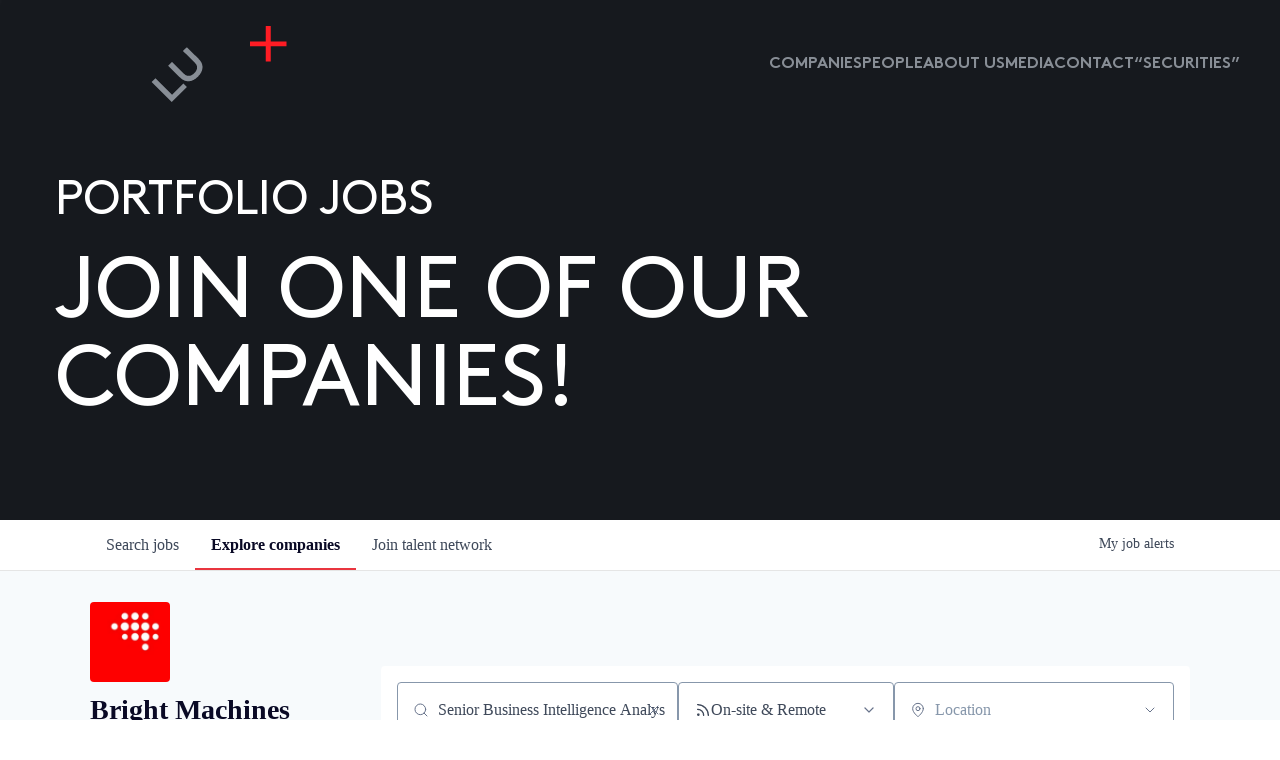

--- FILE ---
content_type: text/html; charset=utf-8
request_url: https://jobs.luxcapital.com/companies/bright-machines-2?q=Senior+Business+Intelligence+Analyst
body_size: 30890
content:
<!DOCTYPE html><html lang="en"><head><link rel="shortcut icon" href="https://cdn.filepicker.io/api/file/Zdg813v4QQa97MTvTFfc" data-next-head=""/><title data-next-head="">Bright Machines | Lux Capital Job Board</title><meta name="description" property="og:description" content="Search job openings across the Lux Capital network." data-next-head=""/><meta charSet="utf-8" data-next-head=""/><meta name="viewport" content="initial-scale=1.0, width=device-width" data-next-head=""/><link rel="apple-touch-icon" sizes="180x180" href="https://cdn.filepicker.io/api/file/Zdg813v4QQa97MTvTFfc" data-next-head=""/><link rel="icon" type="image/png" sizes="32x32" href="https://cdn.filepicker.io/api/file/Zdg813v4QQa97MTvTFfc" data-next-head=""/><link rel="icon" type="image/png" sizes="16x16" href="https://cdn.filepicker.io/api/file/Zdg813v4QQa97MTvTFfc" data-next-head=""/><link rel="shortcut icon" href="https://cdn.filepicker.io/api/file/Zdg813v4QQa97MTvTFfc" data-next-head=""/><link rel="canonical" href="https://jobs.luxcapital.com/companies/bright-machines-2" data-next-head=""/><meta name="url" property="og:url" content="https://jobs.luxcapital.com" data-next-head=""/><meta name="type" property="og:type" content="website" data-next-head=""/><meta name="title" property="og:title" content="Lux Capital Job Board" data-next-head=""/><meta name="image" property="og:image" content="http://cdn.filestackcontent.com/Q8yGlxm0Ryic2wTWDpBE" data-next-head=""/><meta name="secure_url" property="og:image:secure_url" content="https://cdn.filestackcontent.com/Q8yGlxm0Ryic2wTWDpBE" data-next-head=""/><meta name="twitter:card" content="summary_large_image" data-next-head=""/><meta name="twitter:site" content="lux_capital" data-next-head=""/><meta name="twitter:image" content="https://cdn.filestackcontent.com/Q8yGlxm0Ryic2wTWDpBE" data-next-head=""/><meta name="twitter:title" content="Lux Capital Job Board" data-next-head=""/><meta name="twitter:description" content="Search job openings across the Lux Capital network." data-next-head=""/><meta name="twitter:creator" content="lux_capital" data-next-head=""/><meta name="google-site-verification" content="CQNnZQRH0dvJgCqWABp64ULhLI69C53ULhWdJemAW_w" data-next-head=""/><script>!function(){var analytics=window.analytics=window.analytics||[];if(!analytics.initialize)if(analytics.invoked)window.console&&console.error&&console.error("Segment snippet included twice.");else{analytics.invoked=!0;analytics.methods=["trackSubmit","trackClick","trackLink","trackForm","pageview","identify","reset","group","track","ready","alias","debug","page","once","off","on","addSourceMiddleware","addIntegrationMiddleware","setAnonymousId","addDestinationMiddleware"];analytics.factory=function(e){return function(){if(window.analytics.initialized)return window.analytics[e].apply(window.analytics,arguments);var i=Array.prototype.slice.call(arguments);i.unshift(e);analytics.push(i);return analytics}};for(var i=0;i<analytics.methods.length;i++){var key=analytics.methods[i];analytics[key]=analytics.factory(key)}analytics.load=function(key,i){var t=document.createElement("script");t.type="text/javascript";t.async=!0;t.src="https://an.getro.com/analytics.js/v1/" + key + "/analytics.min.js";var n=document.getElementsByTagName("script")[0];n.parentNode.insertBefore(t,n);analytics._loadOptions=i};analytics._writeKey="VKRqdgSBA3lFoZSlbeHbrzqQkLPBcP7W";;analytics.SNIPPET_VERSION="4.16.1";
analytics.load("VKRqdgSBA3lFoZSlbeHbrzqQkLPBcP7W");

}}();</script><link rel="stylesheet" href="https://cdn-customers.getro.com/luxcapital/style.react.css??v=7d49c166ca9f24905f04271c5fbd729797522e47"/><link rel="preload" href="https://cdn.getro.com/assets/_next/static/css/b1414ae24606c043.css" as="style"/><link rel="stylesheet" href="https://cdn.getro.com/assets/_next/static/css/b1414ae24606c043.css" data-n-g=""/><noscript data-n-css=""></noscript><script defer="" nomodule="" src="https://cdn.getro.com/assets/_next/static/chunks/polyfills-42372ed130431b0a.js"></script><script id="jquery" src="https://ajax.googleapis.com/ajax/libs/jquery/3.6.0/jquery.min.js" defer="" data-nscript="beforeInteractive"></script><script src="https://cdn.getro.com/assets/_next/static/chunks/webpack-ab58b860c16628b6.js" defer=""></script><script src="https://cdn.getro.com/assets/_next/static/chunks/framework-a008f048849dfc11.js" defer=""></script><script src="https://cdn.getro.com/assets/_next/static/chunks/main-7348ffc3ebda129b.js" defer=""></script><script src="https://cdn.getro.com/assets/_next/static/chunks/pages/_app-52002506ec936253.js" defer=""></script><script src="https://cdn.getro.com/assets/_next/static/chunks/a86620fd-3b4606652f1c2476.js" defer=""></script><script src="https://cdn.getro.com/assets/_next/static/chunks/07c2d338-19ca01e539922f81.js" defer=""></script><script src="https://cdn.getro.com/assets/_next/static/chunks/8230-afd6e299f7a6ae33.js" defer=""></script><script src="https://cdn.getro.com/assets/_next/static/chunks/4000-0acb5a82151cbee6.js" defer=""></script><script src="https://cdn.getro.com/assets/_next/static/chunks/9091-5cd776e8ee5ad3a3.js" defer=""></script><script src="https://cdn.getro.com/assets/_next/static/chunks/1637-66b68fc38bc6d10a.js" defer=""></script><script src="https://cdn.getro.com/assets/_next/static/chunks/3911-bec3a03c755777c4.js" defer=""></script><script src="https://cdn.getro.com/assets/_next/static/chunks/9117-6f216abbf55ba8cd.js" defer=""></script><script src="https://cdn.getro.com/assets/_next/static/chunks/1446-b10012f4e22f3c87.js" defer=""></script><script src="https://cdn.getro.com/assets/_next/static/chunks/9582-aa7f986fdb36f43c.js" defer=""></script><script src="https://cdn.getro.com/assets/_next/static/chunks/7444-5b216bf1b914fcfd.js" defer=""></script><script src="https://cdn.getro.com/assets/_next/static/chunks/5809-00d95aaeb5684e83.js" defer=""></script><script src="https://cdn.getro.com/assets/_next/static/chunks/pages/companies/%5BcompanySlug%5D-90321ee40d908649.js" defer=""></script><script src="https://cdn.getro.com/assets/_next/static/TydIVY-V9tdrRPWV-ZHh3/_buildManifest.js" defer=""></script><script src="https://cdn.getro.com/assets/_next/static/TydIVY-V9tdrRPWV-ZHh3/_ssgManifest.js" defer=""></script><meta name="sentry-trace" content="c644b4922d0e9e6b36c207bb97f45118-51c58b72de8ef54d-0"/><meta name="baggage" content="sentry-environment=production,sentry-release=84a246354404b41a9e05a52c037c43ac596d43c5,sentry-public_key=99c84790fa184cf49c16c34cd7113f75,sentry-trace_id=c644b4922d0e9e6b36c207bb97f45118,sentry-org_id=129958,sentry-sampled=false,sentry-sample_rand=0.915627872252234,sentry-sample_rate=0.033"/><style data-styled="" data-styled-version="5.3.11">.gVRrUK{box-sizing:border-box;margin:0;min-width:0;font-family:-apple-system,BlinkMacSystemFont,'Segoe UI','Roboto','Oxygen','Ubuntu','Cantarell','Fira Sans','Droid Sans','Helvetica Neue','sans-serif';font-weight:400;font-style:normal;font-size:16px;color:#3F495A;}/*!sc*/
.fyPcag{box-sizing:border-box;margin:0;min-width:0;background-color:#F7FAFC;min-height:100vh;-webkit-flex-direction:column;-ms-flex-direction:column;flex-direction:column;-webkit-align-items:stretch;-webkit-box-align:stretch;-ms-flex-align:stretch;align-items:stretch;}/*!sc*/
.elbZCm{box-sizing:border-box;margin:0;min-width:0;width:100%;}/*!sc*/
.dKubqp{box-sizing:border-box;margin:0;min-width:0;}/*!sc*/
.dFKghv{box-sizing:border-box;margin:0;min-width:0;box-shadow:0 1px 0 0 #e5e5e5;-webkit-flex-direction:row;-ms-flex-direction:row;flex-direction:row;width:100%;background-color:#ffffff;}/*!sc*/
.byBMUo{box-sizing:border-box;margin:0;min-width:0;max-width:100%;width:100%;margin-left:auto;margin-right:auto;}/*!sc*/
@media screen and (min-width:40em){.byBMUo{width:100%;}}/*!sc*/
@media screen and (min-width:65em){.byBMUo{width:1100px;}}/*!sc*/
.bhqgWy{box-sizing:border-box;margin:0;min-width:0;color:#4900FF;position:relative;-webkit-text-decoration:none;text-decoration:none;-webkit-transition:all ease 0.3s;transition:all ease 0.3s;text-transform:capitalize;-webkit-order:0;-ms-flex-order:0;order:0;padding-left:8px;padding-right:8px;padding-top:16px;padding-bottom:16px;font-size:16px;color:#3F495A;display:-webkit-box;display:-webkit-flex;display:-ms-flexbox;display:flex;-webkit-align-items:baseline;-webkit-box-align:baseline;-ms-flex-align:baseline;align-items:baseline;}/*!sc*/
@media screen and (min-width:40em){.bhqgWy{text-transform:capitalize;}}/*!sc*/
@media screen and (min-width:65em){.bhqgWy{text-transform:unset;}}/*!sc*/
.bhqgWy span{display:none;}/*!sc*/
.bhqgWy::after{content:'';position:absolute;left:0;right:0;bottom:0;height:0.125rem;background-color:#4900FF;opacity:0;-webkit-transition:opacity 0.3s;transition:opacity 0.3s;}/*!sc*/
.bhqgWy:hover{color:#3F495A;}/*!sc*/
.bhqgWy:active{background-color:#F7FAFC;-webkit-transform:scale(.94);-ms-transform:scale(.94);transform:scale(.94);}/*!sc*/
.bhqgWy.active{font-weight:600;color:#090925;}/*!sc*/
.bhqgWy.active::after{opacity:1;}/*!sc*/
@media screen and (min-width:40em){.bhqgWy{padding-left:16px;padding-right:16px;}}/*!sc*/
.ekJmTQ{box-sizing:border-box;margin:0;min-width:0;display:none;}/*!sc*/
@media screen and (min-width:40em){.ekJmTQ{display:none;}}/*!sc*/
@media screen and (min-width:65em){.ekJmTQ{display:inline-block;}}/*!sc*/
.fWatEX{box-sizing:border-box;margin:0;min-width:0;color:#4900FF;position:relative;-webkit-text-decoration:none;text-decoration:none;-webkit-transition:all ease 0.3s;transition:all ease 0.3s;text-transform:capitalize;-webkit-order:1;-ms-flex-order:1;order:1;padding-left:8px;padding-right:8px;padding-top:16px;padding-bottom:16px;font-size:16px;color:#3F495A;display:-webkit-box;display:-webkit-flex;display:-ms-flexbox;display:flex;-webkit-align-items:baseline;-webkit-box-align:baseline;-ms-flex-align:baseline;align-items:baseline;}/*!sc*/
@media screen and (min-width:40em){.fWatEX{text-transform:capitalize;}}/*!sc*/
@media screen and (min-width:65em){.fWatEX{text-transform:unset;}}/*!sc*/
.fWatEX span{display:none;}/*!sc*/
.fWatEX::after{content:'';position:absolute;left:0;right:0;bottom:0;height:0.125rem;background-color:#4900FF;opacity:0;-webkit-transition:opacity 0.3s;transition:opacity 0.3s;}/*!sc*/
.fWatEX:hover{color:#3F495A;}/*!sc*/
.fWatEX:active{background-color:#F7FAFC;-webkit-transform:scale(.94);-ms-transform:scale(.94);transform:scale(.94);}/*!sc*/
.fWatEX.active{font-weight:600;color:#090925;}/*!sc*/
.fWatEX.active::after{opacity:1;}/*!sc*/
@media screen and (min-width:40em){.fWatEX{padding-left:16px;padding-right:16px;}}/*!sc*/
.eOYVLz{box-sizing:border-box;margin:0;min-width:0;color:#4900FF;position:relative;-webkit-text-decoration:none;text-decoration:none;-webkit-transition:all ease 0.3s;transition:all ease 0.3s;text-transform:unset;-webkit-order:2;-ms-flex-order:2;order:2;padding-left:8px;padding-right:8px;padding-top:16px;padding-bottom:16px;font-size:16px;color:#3F495A;display:-webkit-box;display:-webkit-flex;display:-ms-flexbox;display:flex;-webkit-align-items:center;-webkit-box-align:center;-ms-flex-align:center;align-items:center;}/*!sc*/
.eOYVLz span{display:none;}/*!sc*/
.eOYVLz::after{content:'';position:absolute;left:0;right:0;bottom:0;height:0.125rem;background-color:#4900FF;opacity:0;-webkit-transition:opacity 0.3s;transition:opacity 0.3s;}/*!sc*/
.eOYVLz:hover{color:#3F495A;}/*!sc*/
.eOYVLz:active{background-color:#F7FAFC;-webkit-transform:scale(.94);-ms-transform:scale(.94);transform:scale(.94);}/*!sc*/
.eOYVLz.active{font-weight:600;color:#090925;}/*!sc*/
.eOYVLz.active::after{opacity:1;}/*!sc*/
@media screen and (min-width:40em){.eOYVLz{padding-left:16px;padding-right:16px;}}/*!sc*/
.jQZwAb{box-sizing:border-box;margin:0;min-width:0;display:inline-block;}/*!sc*/
@media screen and (min-width:40em){.jQZwAb{display:inline-block;}}/*!sc*/
@media screen and (min-width:65em){.jQZwAb{display:none;}}/*!sc*/
.ioCEHO{box-sizing:border-box;margin:0;min-width:0;margin-left:auto;margin-right:16px;text-align:left;-webkit-flex-direction:column;-ms-flex-direction:column;flex-direction:column;-webkit-order:9999;-ms-flex-order:9999;order:9999;}/*!sc*/
@media screen and (min-width:40em){.ioCEHO{margin-right:16px;}}/*!sc*/
@media screen and (min-width:65em){.ioCEHO{margin-right:0;}}/*!sc*/
.iJaGyT{box-sizing:border-box;margin:0;min-width:0;position:relative;cursor:pointer;-webkit-transition:all ease 0.3s;transition:all ease 0.3s;border-radius:4px;font-size:16px;font-weight:500;display:-webkit-box;display:-webkit-flex;display:-ms-flexbox;display:flex;-webkit-tap-highlight-color:transparent;-webkit-align-items:center;-webkit-box-align:center;-ms-flex-align:center;align-items:center;font-family:-apple-system,BlinkMacSystemFont,'Segoe UI','Roboto','Oxygen','Ubuntu','Cantarell','Fira Sans','Droid Sans','Helvetica Neue','sans-serif';color:#3F495A;background-color:#FFFFFF;border-style:solid;border-color:#A3B1C2;border-width:1px;border:none;border-color:transparent;width:small;height:small;margin-top:8px;padding:8px 16px;padding-right:0;-webkit-align-self:center;-ms-flex-item-align:center;align-self:center;font-size:14px;}/*!sc*/
.iJaGyT:active{-webkit-transform:scale(.94);-ms-transform:scale(.94);transform:scale(.94);box-shadow:inset 0px 1.875px 1.875px rgba(0,0,0,0.12);}/*!sc*/
.iJaGyT:disabled{color:#A3B1C2;}/*!sc*/
.iJaGyT:hover{background-color:#F7FAFC;}/*!sc*/
.iJaGyT [role="progressbar"] > div > div{border-color:rgba(63,73,90,0.2);border-top-color:#090925;}/*!sc*/
@media screen and (min-width:40em){.iJaGyT{border-color:#A3B1C2;}}/*!sc*/
@media screen and (min-width:40em){.iJaGyT{padding-right:16px;}}/*!sc*/
.jUfIjB{box-sizing:border-box;margin:0;min-width:0;display:none;}/*!sc*/
@media screen and (min-width:40em){.jUfIjB{display:block;}}/*!sc*/
.iqghoL{box-sizing:border-box;margin:0;min-width:0;margin-left:auto !important;margin-right:auto !important;box-sizing:border-box;max-width:100%;position:static;z-index:1;margin-left:auto;margin-right:auto;width:100%;padding-top:0;padding-left:16px;padding-right:16px;padding-bottom:64px;}/*!sc*/
@media screen and (min-width:40em){.iqghoL{width:100%;}}/*!sc*/
@media screen and (min-width:65em){.iqghoL{width:1132px;}}/*!sc*/
.etzjPe{box-sizing:border-box;margin:0;min-width:0;margin-top:32px;margin-bottom:32px;-webkit-flex-direction:column;-ms-flex-direction:column;flex-direction:column;}/*!sc*/
@media screen and (min-width:40em){.etzjPe{-webkit-flex-direction:column;-ms-flex-direction:column;flex-direction:column;}}/*!sc*/
@media screen and (min-width:65em){.etzjPe{-webkit-flex-direction:row;-ms-flex-direction:row;flex-direction:row;}}/*!sc*/
.kLtriP{box-sizing:border-box;margin:0;min-width:0;width:100%;padding-left:0;padding-right:0;}/*!sc*/
@media screen and (min-width:40em){.kLtriP{width:100%;padding-right:0;}}/*!sc*/
@media screen and (min-width:65em){.kLtriP{width:25%;padding-right:16px;}}/*!sc*/
.eMPMyx{box-sizing:border-box;margin:0;min-width:0;-webkit-flex-direction:column;-ms-flex-direction:column;flex-direction:column;}/*!sc*/
.bFbbhu{box-sizing:border-box;margin:0;min-width:0;-webkit-flex-direction:row;-ms-flex-direction:row;flex-direction:row;}/*!sc*/
@media screen and (min-width:40em){.bFbbhu{-webkit-flex-direction:row;-ms-flex-direction:row;flex-direction:row;}}/*!sc*/
@media screen and (min-width:65em){.bFbbhu{-webkit-flex-direction:column;-ms-flex-direction:column;flex-direction:column;}}/*!sc*/
.cOBlWE{box-sizing:border-box;margin:0;min-width:0;height:80px;margin-bottom:0;margin-right:8px;width:80px;}/*!sc*/
@media screen and (min-width:40em){.cOBlWE{margin-bottom:0;margin-right:8px;}}/*!sc*/
@media screen and (min-width:65em){.cOBlWE{margin-bottom:8px;margin-right:0;}}/*!sc*/
.YwisV{box-sizing:border-box;margin:0;min-width:0;-webkit-flex-direction:column;-ms-flex-direction:column;flex-direction:column;-webkit-box-pack:center;-webkit-justify-content:center;-ms-flex-pack:center;justify-content:center;}/*!sc*/
.pPXHF{box-sizing:border-box;margin:0;min-width:0;font-weight:600;-webkit-align-self:center;-ms-flex-item-align:center;align-self:center;font-size:28px;line-height:1.4;color:#090925;}/*!sc*/
@media screen and (min-width:40em){.pPXHF{-webkit-align-self:center;-ms-flex-item-align:center;align-self:center;}}/*!sc*/
@media screen and (min-width:65em){.pPXHF{-webkit-align-self:unset;-ms-flex-item-align:unset;align-self:unset;}}/*!sc*/
.jdOgZP{box-sizing:border-box;margin:0;min-width:0;-webkit-text-decoration:none !important;text-decoration:none !important;line-height:17px;font-size:14px;-webkit-align-items:center;-webkit-box-align:center;-ms-flex-align:center;align-items:center;display:-webkit-box;display:-webkit-flex;display:-ms-flexbox;display:flex;color:#67738B;}/*!sc*/
.eaqeSC{box-sizing:border-box;margin:0;min-width:0;row-gap:16px;margin-top:40px;margin-bottom:40px;-webkit-flex-direction:column;-ms-flex-direction:column;flex-direction:column;}/*!sc*/
.jMwpwM{box-sizing:border-box;margin:0;min-width:0;}/*!sc*/
.jMwpwM > p:first-child{margin-bottom:4px;text-transform:uppercase;color:#67738B;font-size:12px;line-height:14px;-webkit-letter-spacing:1px;-moz-letter-spacing:1px;-ms-letter-spacing:1px;letter-spacing:1px;}/*!sc*/
.jMwpwM > p:last-child{text-transform:none;color:#3F495A;line-height:17px;font-size:14px;}/*!sc*/
.cEDDVu{box-sizing:border-box;margin:0;min-width:0;}/*!sc*/
.cEDDVu > p:first-child{margin-bottom:4px;text-transform:uppercase;color:#67738B;font-size:12px;line-height:14px;-webkit-letter-spacing:1px;-moz-letter-spacing:1px;-ms-letter-spacing:1px;letter-spacing:1px;}/*!sc*/
.cEDDVu > p:last-child{text-transform:capitalize;color:#3F495A;line-height:17px;font-size:14px;}/*!sc*/
.ezVlLB{box-sizing:border-box;margin:0;min-width:0;height:24px;}/*!sc*/
.kCLvdc{box-sizing:border-box;margin:0;min-width:0;height:16px;width:16px;margin-right:8px;color:#4a4a4a;}/*!sc*/
.hjIfoF{box-sizing:border-box;margin:0;min-width:0;line-height:22.4px;font-size:16px;color:#3F495A;margin-bottom:40px;}/*!sc*/
.UDiJj{box-sizing:border-box;margin:0;min-width:0;-webkit-appearance:none;-moz-appearance:none;appearance:none;display:inline-block;text-align:center;line-height:inherit;-webkit-text-decoration:none;text-decoration:none;font-size:inherit;padding-left:16px;padding-right:16px;padding-top:8px;padding-bottom:8px;color:#ffffff;background-color:#4900FF;border:none;border-radius:4px;position:relative;z-index:2;-webkit-box-pack:unset;-webkit-justify-content:unset;-ms-flex-pack:unset;justify-content:unset;-webkit-text-decoration:underline;text-decoration:underline;cursor:pointer;border-radius:0;border:none;padding:0;background-color:transparent;color:inherit;display:-webkit-box;display:-webkit-flex;display:-ms-flexbox;display:flex;-webkit-align-items:center;-webkit-box-align:center;-ms-flex-align:center;align-items:center;-webkit-text-decoration:none;text-decoration:none;font-size:13px;line-height:16px;color:#67738B;padding-top:4px;margin-bottom:64px;font-size:14px;color:#67738B;-webkit-align-items:center;-webkit-box-align:center;-ms-flex-align:center;align-items:center;display:-webkit-box;display:-webkit-flex;display:-ms-flexbox;display:flex;}/*!sc*/
@media screen and (min-width:40em){.UDiJj{margin-bottom:64px;}}/*!sc*/
@media screen and (min-width:65em){.UDiJj{margin-bottom:0;}}/*!sc*/
.inYcWd{box-sizing:border-box;margin:0;min-width:0;stroke:#67738B;-webkit-flex-shrink:0;-ms-flex-negative:0;flex-shrink:0;margin-right:8px;height:16px;width:16px;}/*!sc*/
.kkEXQG{box-sizing:border-box;margin:0;min-width:0;color:#090925;display:block;font-size:18px;margin-bottom:16px;}/*!sc*/
@media screen and (min-width:40em){.kkEXQG{display:block;}}/*!sc*/
@media screen and (min-width:65em){.kkEXQG{display:none;}}/*!sc*/
.eNBhGm{box-sizing:border-box;margin:0;min-width:0;width:100%;padding-left:0;padding-right:0;}/*!sc*/
@media screen and (min-width:40em){.eNBhGm{width:100%;padding-left:0;}}/*!sc*/
@media screen and (min-width:65em){.eNBhGm{width:75%;padding-left:16px;}}/*!sc*/
.bkhDTe{box-sizing:border-box;margin:0;min-width:0;margin-top:64px;margin-bottom:32px;}/*!sc*/
.dOjeRb{box-sizing:border-box;margin:0;min-width:0;padding-left:16px;padding-right:16px;padding-top:8px;padding-bottom:8px;background:white;border:none;box-shadow:0px 1px 0px 0px rgba(0,0,0,0.06);border-radius:4px;padding:16px;margin-top:0px;margin-bottom:0px;}/*!sc*/
.dPOMYt{box-sizing:border-box;margin:0;min-width:0;position:relative;-webkit-flex-direction:column;-ms-flex-direction:column;flex-direction:column;}/*!sc*/
.eafdQG{box-sizing:border-box;margin:0;min-width:0;gap:8px;position:relative;-webkit-flex-direction:column;-ms-flex-direction:column;flex-direction:column;padding-bottom:8px;-webkit-align-items:flex-start;-webkit-box-align:flex-start;-ms-flex-align:flex-start;align-items:flex-start;}/*!sc*/
@media screen and (min-width:40em){.eafdQG{-webkit-flex-direction:column;-ms-flex-direction:column;flex-direction:column;}}/*!sc*/
@media screen and (min-width:65em){.eafdQG{-webkit-flex-direction:row;-ms-flex-direction:row;flex-direction:row;}}/*!sc*/
.dtqdsu{box-sizing:border-box;margin:0;min-width:0;-webkit-align-items:center;-webkit-box-align:center;-ms-flex-align:center;align-items:center;width:100%;position:relative;}/*!sc*/
.hNsqQD{box-sizing:border-box;margin:0;min-width:0;-webkit-align-self:center;-ms-flex-item-align:center;align-self:center;-webkit-flex-shrink:0;-ms-flex-negative:0;flex-shrink:0;stroke:currentColor;position:absolute;left:16px;color:#67738B;height:16px;width:16px;}/*!sc*/
.jPrzrh{box-sizing:border-box;margin:0;min-width:0;display:block;width:100%;padding:8px;-webkit-appearance:none;-moz-appearance:none;appearance:none;font-size:inherit;line-height:inherit;border:1px solid;border-radius:4px;color:inherit;background-color:transparent;border-color:#8797AB;font-size:16px;-webkit-transition:all .3s;transition:all .3s;color:#3F495A;background-color:#FFFFFF;border-color:#8797AB !important;padding-left:40px;padding-right:12px;padding-top:8px;padding-bottom:8px;font-size:16px;line-height:22px;height:40px;font-family:inherit!important;border-radius:4px;border:1px solid;height:56px;}/*!sc*/
.jPrzrh:disabled{background-color:#EDF2F7;color:#67738B;border-color:#DEE4ED;opacity:1;}/*!sc*/
.jPrzrh::-webkit-input-placeholder{color:#8797AB;}/*!sc*/
.jPrzrh::-moz-placeholder{color:#8797AB;}/*!sc*/
.jPrzrh:-ms-input-placeholder{color:#8797AB;}/*!sc*/
.jPrzrh::placeholder{color:#8797AB;}/*!sc*/
.jPrzrh:focus{outline:none !important;border-color:#3F495A;}/*!sc*/
.jPrzrh::-webkit-input-placeholder{color:#8797AB;font-size:16px;}/*!sc*/
.jPrzrh::-moz-placeholder{color:#8797AB;font-size:16px;}/*!sc*/
.jPrzrh:-ms-input-placeholder{color:#8797AB;font-size:16px;}/*!sc*/
.jPrzrh::placeholder{color:#8797AB;font-size:16px;}/*!sc*/
.gaTgQg{box-sizing:border-box;margin:0;min-width:0;stroke:#67738B;background:transparent;position:absolute;right:16px;cursor:pointer;display:-webkit-box;display:-webkit-flex;display:-ms-flexbox;display:flex;-webkit-align-items:center;-webkit-box-align:center;-ms-flex-align:center;align-items:center;color:#67738B;}/*!sc*/
.fhUgHl{box-sizing:border-box;margin:0;min-width:0;-webkit-align-self:center;-ms-flex-item-align:center;align-self:center;-webkit-flex-shrink:0;-ms-flex-negative:0;flex-shrink:0;stroke:currentColor;color:#67738B;width:1em;height:1em;}/*!sc*/
.gpYOrq{box-sizing:border-box;margin:0;min-width:0;width:100%;max-width:100%;position:relative;}/*!sc*/
@media screen and (min-width:40em){.gpYOrq{max-width:100%;}}/*!sc*/
@media screen and (min-width:65em){.gpYOrq{max-width:216px;}}/*!sc*/
.ifTlGn{box-sizing:border-box;margin:0;min-width:0;border:1px solid;border-color:#8797AB;border-radius:4px;height:56px;width:100%;color:#3F495A;font-size:16px;line-height:24px;-webkit-box-pack:justify;-webkit-justify-content:space-between;-ms-flex-pack:justify;justify-content:space-between;-webkit-align-items:center;-webkit-box-align:center;-ms-flex-align:center;align-items:center;padding:12px 16px;cursor:pointer;}/*!sc*/
.hMzqbi{box-sizing:border-box;margin:0;min-width:0;-webkit-box-pack:justify;-webkit-justify-content:space-between;-ms-flex-pack:justify;justify-content:space-between;-webkit-align-items:center;-webkit-box-align:center;-ms-flex-align:center;align-items:center;gap:8px;}/*!sc*/
.gKbVEE{box-sizing:border-box;margin:0;min-width:0;width:16px;height:16px;}/*!sc*/
.hOzwRQ{box-sizing:border-box;margin:0;min-width:0;color:#67738B;width:16px;height:16px;}/*!sc*/
.bQTaFj{box-sizing:border-box;margin:0;min-width:0;position:relative;width:100%;}/*!sc*/
.bQTaFj svg{margin-left:0px;}/*!sc*/
.CPtuy{box-sizing:border-box;margin:0;min-width:0;display:block;width:100%;padding:8px;-webkit-appearance:none;-moz-appearance:none;appearance:none;font-size:inherit;line-height:inherit;border:1px solid;border-radius:4px;color:inherit;background-color:transparent;border-color:#8797AB;font-size:16px;-webkit-transition:all .3s;transition:all .3s;color:#3F495A;background-color:#FFFFFF;border-color:#8797AB !important;padding-left:40px;padding-right:12px;padding-top:8px;padding-bottom:8px;font-size:16px;line-height:22px;height:40px;font-family:inherit!important;border-radius:4px;border:1px solid;-webkit-transition:none;transition:none;text-transform:none;height:56px;}/*!sc*/
.CPtuy:disabled{background-color:#EDF2F7;color:#67738B;border-color:#DEE4ED;opacity:1;}/*!sc*/
.CPtuy::-webkit-input-placeholder{color:#8797AB;}/*!sc*/
.CPtuy::-moz-placeholder{color:#8797AB;}/*!sc*/
.CPtuy:-ms-input-placeholder{color:#8797AB;}/*!sc*/
.CPtuy::placeholder{color:#8797AB;}/*!sc*/
.CPtuy:focus{outline:none !important;border-color:#3F495A;}/*!sc*/
.CPtuy::-webkit-input-placeholder{color:#8797AB;font-size:16px;}/*!sc*/
.CPtuy::-moz-placeholder{color:#8797AB;font-size:16px;}/*!sc*/
.CPtuy:-ms-input-placeholder{color:#8797AB;font-size:16px;}/*!sc*/
.CPtuy::placeholder{color:#8797AB;font-size:16px;}/*!sc*/
.ePOtqE{box-sizing:border-box;margin:0;min-width:0;gap:24px;-webkit-flex-direction:column;-ms-flex-direction:column;flex-direction:column;}/*!sc*/
@media screen and (min-width:40em){.ePOtqE{gap:8px;-webkit-flex-direction:row;-ms-flex-direction:row;flex-direction:row;}}/*!sc*/
.imIhDR{box-sizing:border-box;margin:0;min-width:0;gap:0px;width:100%;}/*!sc*/
@media screen and (min-width:40em){.imIhDR{gap:0px;}}/*!sc*/
@media screen and (min-width:65em){.imIhDR{gap:8px;}}/*!sc*/
@media screen and (min-width:40em){.imIhDR{width:50%;}}/*!sc*/
@media screen and (min-width:65em){.imIhDR{width:100%;}}/*!sc*/
.hBsjQI{box-sizing:border-box;margin:0;min-width:0;overflow:hidden;z-index:1;max-width:850px;}/*!sc*/
.kDugEE{box-sizing:border-box;margin:0;min-width:0;display:none;gap:8px;-webkit-flex-wrap:wrap;-ms-flex-wrap:wrap;flex-wrap:wrap;height:34px;overflow:hidden;}/*!sc*/
@media screen and (min-width:40em){.kDugEE{display:none;}}/*!sc*/
@media screen and (min-width:65em){.kDugEE{display:-webkit-box;display:-webkit-flex;display:-ms-flexbox;display:flex;}}/*!sc*/
.kDugEE button{padding:0px;}/*!sc*/
.eLEnDy{box-sizing:border-box;margin:0;min-width:0;box-sizing:border-box;-webkit-order:1;-ms-flex-order:1;order:1;}/*!sc*/
.gEjMnB{box-sizing:border-box;margin:0;min-width:0;z-index:999;border:1px solid;border-radius:4px;-webkit-align-items:left;-webkit-box-align:left;-ms-flex-align:left;align-items:left;width:100%;padding:4px 16px;-webkit-box-pack:justify;-webkit-justify-content:space-between;-ms-flex-pack:justify;justify-content:space-between;gap:4px;border-color:#DEE4ED;height:32px;position:relative;cursor:pointer;}/*!sc*/
@media screen and (min-width:40em){.gEjMnB{-webkit-align-items:center;-webkit-box-align:center;-ms-flex-align:center;align-items:center;width:auto;}}/*!sc*/
.bTFOLE{box-sizing:border-box;margin:0;min-width:0;font-size:14px;font-weight:500;line-height:24px;color:#3F495A;}/*!sc*/
.jKkGwI{box-sizing:border-box;margin:0;min-width:0;-webkit-align-self:center;-ms-flex-item-align:center;align-self:center;-webkit-flex-shrink:0;-ms-flex-negative:0;flex-shrink:0;color:#3F495A;width:16px;height:16px;}/*!sc*/
.jKkGwI stroke{main:#3F495A;dark:#090925;subtle:#67738B;placeholder:#8797AB;link:#3F495A;link-accent:#4900FF;error:#D90218;}/*!sc*/
.kxjAFd{box-sizing:border-box;margin:0;min-width:0;box-sizing:border-box;-webkit-order:2;-ms-flex-order:2;order:2;}/*!sc*/
.cYZSww{box-sizing:border-box;margin:0;min-width:0;box-sizing:border-box;-webkit-order:3;-ms-flex-order:3;order:3;}/*!sc*/
.disCzZ{box-sizing:border-box;margin:0;min-width:0;padding-top:8px;-webkit-box-pack:end;-webkit-justify-content:flex-end;-ms-flex-pack:end;justify-content:flex-end;}/*!sc*/
.cMUIwX{box-sizing:border-box;margin:0;min-width:0;color:#4900FF;position:relative;text-align:right;-webkit-text-decoration:none;text-decoration:none;color:#67738B !important;font-size:12px;}/*!sc*/
.cMUIwX:hover{color:#3F495A !important;-webkit-text-decoration:underline;text-decoration:underline;}/*!sc*/
.dYKEfL{box-sizing:border-box;margin:0;min-width:0;margin-top:16px;}/*!sc*/
.gzvRyC{box-sizing:border-box;margin:0;min-width:0;-webkit-flex-direction:column;-ms-flex-direction:column;flex-direction:column;padding-bottom:32px;}/*!sc*/
.jVkuIv{box-sizing:border-box;margin:0;min-width:0;padding-bottom:8px;}/*!sc*/
.eeJJhv{box-sizing:border-box;margin:0;min-width:0;padding-left:5px;padding-right:5px;font-size:14px;margin-right:8px;}/*!sc*/
.cPisjV{box-sizing:border-box;margin:0;min-width:0;width:40px;height:40px;border-width:4px;border-radius:99999px;border-style:solid;border-color:#DEE4ED;border-top-color:#4900FF;-webkit-animation:animationSpin 1s linear infinite;animation:animationSpin 1s linear infinite;margin:auto;display:block;}/*!sc*/
.fIUOoG{box-sizing:border-box;margin:0;min-width:0;justify-self:flex-end;margin-top:auto;-webkit-flex-direction:row;-ms-flex-direction:row;flex-direction:row;width:100%;background-color:transparent;padding-top:32px;padding-bottom:32px;}/*!sc*/
.Jizzq{box-sizing:border-box;margin:0;min-width:0;width:100%;margin-left:auto;margin-right:auto;-webkit-flex-direction:column;-ms-flex-direction:column;flex-direction:column;text-align:center;}/*!sc*/
@media screen and (min-width:40em){.Jizzq{width:1100px;}}/*!sc*/
.fONCsf{box-sizing:border-box;margin:0;min-width:0;color:#4900FF;-webkit-align-self:center;-ms-flex-item-align:center;align-self:center;margin-bottom:16px;color:#090925;width:120px;}/*!sc*/
.bfORaf{box-sizing:border-box;margin:0;min-width:0;color:currentColor;width:100%;height:auto;}/*!sc*/
.gkPOSa{box-sizing:border-box;margin:0;min-width:0;-webkit-flex-direction:row;-ms-flex-direction:row;flex-direction:row;-webkit-box-pack:center;-webkit-justify-content:center;-ms-flex-pack:center;justify-content:center;-webkit-flex-wrap:wrap;-ms-flex-wrap:wrap;flex-wrap:wrap;}/*!sc*/
.hDtUlk{box-sizing:border-box;margin:0;min-width:0;-webkit-appearance:none;-moz-appearance:none;appearance:none;display:inline-block;text-align:center;line-height:inherit;-webkit-text-decoration:none;text-decoration:none;font-size:inherit;padding-left:16px;padding-right:16px;padding-top:8px;padding-bottom:8px;color:#ffffff;background-color:#4900FF;border:none;border-radius:4px;padding-left:8px;padding-right:8px;font-size:16px;position:relative;z-index:2;cursor:pointer;-webkit-transition:all ease 0.3s;transition:all ease 0.3s;border-radius:4px;font-weight:500;display:-webkit-box;display:-webkit-flex;display:-ms-flexbox;display:flex;-webkit-tap-highlight-color:transparent;-webkit-align-items:center;-webkit-box-align:center;-ms-flex-align:center;align-items:center;font-family:-apple-system,BlinkMacSystemFont,'Segoe UI','Roboto','Oxygen','Ubuntu','Cantarell','Fira Sans','Droid Sans','Helvetica Neue','sans-serif';color:#3F495A;background-color:transparent;border-style:solid;border-color:#A3B1C2;border-width:1px;border:none;-webkit-box-pack:unset;-webkit-justify-content:unset;-ms-flex-pack:unset;justify-content:unset;-webkit-text-decoration:none;text-decoration:none;white-space:nowrap;margin-right:16px;padding:0;color:#67738B;padding-top:4px;padding-bottom:4px;font-size:12px;}/*!sc*/
.hDtUlk:active{-webkit-transform:scale(.94);-ms-transform:scale(.94);transform:scale(.94);box-shadow:inset 0px 1.875px 1.875px rgba(0,0,0,0.12);}/*!sc*/
.hDtUlk:disabled{color:#A3B1C2;}/*!sc*/
.hDtUlk:hover{-webkit-text-decoration:underline;text-decoration:underline;}/*!sc*/
.hDtUlk [role="progressbar"] > div > div{border-color:rgba(63,73,90,0.2);border-top-color:#090925;}/*!sc*/
data-styled.g1[id="sc-aXZVg"]{content:"gVRrUK,fyPcag,elbZCm,dKubqp,dFKghv,byBMUo,bhqgWy,ekJmTQ,fWatEX,eOYVLz,jQZwAb,ioCEHO,iJaGyT,jUfIjB,iqghoL,etzjPe,kLtriP,eMPMyx,bFbbhu,cOBlWE,YwisV,pPXHF,jdOgZP,eaqeSC,jMwpwM,cEDDVu,ezVlLB,kCLvdc,hjIfoF,UDiJj,inYcWd,kkEXQG,eNBhGm,bkhDTe,dOjeRb,dPOMYt,eafdQG,dtqdsu,hNsqQD,jPrzrh,gaTgQg,fhUgHl,gpYOrq,ifTlGn,hMzqbi,gKbVEE,hOzwRQ,bQTaFj,CPtuy,ePOtqE,imIhDR,hBsjQI,kDugEE,eLEnDy,gEjMnB,bTFOLE,jKkGwI,kxjAFd,cYZSww,disCzZ,cMUIwX,dYKEfL,gzvRyC,jVkuIv,eeJJhv,cPisjV,fIUOoG,Jizzq,fONCsf,bfORaf,gkPOSa,hDtUlk,"}/*!sc*/
.fteAEG{display:-webkit-box;display:-webkit-flex;display:-ms-flexbox;display:flex;}/*!sc*/
data-styled.g2[id="sc-gEvEer"]{content:"fteAEG,"}/*!sc*/
.VWXkL{box-sizing:border-box;margin:0;min-width:0;position:relative;font-weight:500;color:#3F495A;height:100%;width:100%;border-radius:4px;}/*!sc*/
.cVYRew{box-sizing:border-box;margin:0;min-width:0;max-width:100%;height:auto;border-radius:4px;overflow:hidden;object-fit:contain;width:100%;height:100%;}/*!sc*/
.exMvxQ{box-sizing:border-box;margin:0;min-width:0;-webkit-text-decoration:none;text-decoration:none;color:currentColor;width:100%;height:auto;}/*!sc*/
data-styled.g3[id="sc-eqUAAy"]{content:"VWXkL,cVYRew,exMvxQ,"}/*!sc*/
.gQycbC{display:-webkit-box;display:-webkit-flex;display:-ms-flexbox;display:flex;}/*!sc*/
data-styled.g4[id="sc-fqkvVR"]{content:"gQycbC,"}/*!sc*/
</style></head><body id="main-wrapper" class="custom-design-luxcapital"><div id="root"></div><div id="__next"><div class="sc-aXZVg gVRrUK"><div class="" style="position:fixed;top:0;left:0;height:2px;background:transparent;z-index:99999999999;width:100%"><div class="" style="height:100%;background:#4900FF;transition:all 500ms ease;width:0%"><div style="box-shadow:0 0 10px #4900FF, 0 0 10px #4900FF;width:5%;opacity:1;position:absolute;height:100%;transition:all 500ms ease;transform:rotate(3deg) translate(0px, -4px);left:-10rem"></div></div></div><div id="wlc-main" class="sc-aXZVg sc-gEvEer fyPcag fteAEG"><div width="1" class="sc-aXZVg elbZCm"><div data-testid="custom-header" id="luxcapital-custom-header" class="sc-aXZVg dKubqp luxcapital-custom-part">
<div class="cd-wrapper">
  <div class="page-wrapper">
    <div class="nav_component">
      <div class="nav_container">
        <div class="nav-bar_component" style="height: 128px; transition: height 0.3s;">
          <div class="logo_component">
            <a href="https://www.luxcapital.com/" class="logo_link aspect-ratio-1x1 w-inline-block">
              <div class="logo_embed w-embed" style="opacity: 1; transition: opacity 0.3s;">
                <svg width="100%" height="100%" viewBox="0 0 64 64" fill="none" xmlns="http://www.w3.org/2000/svg">
                  <path d="M17.0492 57.8361L3.22172 43.9978L0 47.2221L16.7648 64L29.4454 51.3094L26.5081 48.3698L17.0492 57.8361Z" fill="currentColor"></path>
                  <path d="M29.3731 17.8256L26.1483 21.0529L35.9697 30.8789C37.7977 32.7115 37.9259 33.9186 37.879 35.2758C37.8571 36.7738 36.9415 38.3437 35.5822 39.7197C34.2073 41.0926 32.6605 41.9714 31.1668 41.9964C29.8075 42.0433 28.6357 41.8838 26.792 40.0512L16.98 30.2315L13.7489 33.462L23.3203 43.0409C26.4452 46.1682 28.8044 46.6561 31.323 46.5153C33.6354 46.3777 36.1884 45.0862 38.5571 42.7251C40.9257 40.3639 42.2413 37.7683 42.3756 35.4541C42.5163 32.9335 42.0631 30.5317 38.9383 27.4107L29.3731 17.8256Z" fill="currentColor"></path>
                </svg>
              </div>
              <div class="logo_embed-x-char w-embed" style="translate: none; rotate: none; scale: none; transform: translate(0%, 0%); transition: transform 0.3s;">
                <svg width="100%" height="100%" viewBox="0 0 31 31" fill="none" xmlns="http://www.w3.org/2000/svg">
                  <path d="M17.7576 13.2535V0H13.6203V13.2535H0.377182V17.394H13.6203V30.6474H17.7576V17.394H31.0007V13.2535H17.7576Z" fill="#FF1C24"></path>
                </svg>
              </div>
            </a>
          </div>
          <div id="nav-hamburger" data-w-id="80cbd8dd-afbe-6914-ac10-13454a463cd4" class="nav-menu-hamburger">
            <div class="nav-menu-hamburger-line top" style="transform: translate3d(0px, 4px, 0px) scale3d(1, 1, 1) rotateX(0deg) rotateY(0deg) rotateZ(0deg) skew(0deg); transform-style: preserve-3d; transition: transform 0.3s;"></div>
            <div class="nav-menu-hamburger-line bottom" style="transform: translate3d(0px, -4px, 0px) scale3d(1, 1, 1) rotateX(0deg) rotateY(0deg) rotateZ(0deg) skew(0deg); transform-style: preserve-3d; transition: transform 0.3s;"></div>
          </div>
          <div class="nav-links_wrapper" style="width: 0vw; transition: width 0.5s;">
            <a href="https://www.luxcapital.com/companies" class="nav-link_component">Companies</a>
            <a href="https://www.luxcapital.com/people" class="nav-link_component">People</a>
            <a href="https://www.luxcapital.com/about" class="nav-link_component">About us</a>
            <a href="https://www.luxcapital.com/news" class="nav-link_component">media</a>
            <a href="https://www.luxcapital.com/contact" class="nav-link_component">contact</a>
            <a href="https://www.luxcapital.com/securities" class="nav-link_component">“Securities”</a>
          </div>
          <div class="nav-bar_background" style="translate: none; rotate: none; scale: none; transform: scale(1.15); opacity: 0; transition: scale 0.3s, opacity 0.3s;"></div>
        </div>
        <div class="nav-bar_trigger"></div>
        <div class="nav-search-container" style="height: 0vh; display: none;">
          <div class="nav-search-wrapper">
            <div class="nav-search-close-wrapper column-15">
              <a data-w-id="58924994-8f87-96fd-fd9f-77e1cfa9bfbd" href="#" class="button-primary-3 small alternate search-close w-inline-block">
                <div class="search-button-text">close</div>
                <div class="icon-wrapper-large">
                  <div class="button-icon-medium w-embed">
                    <svg width="100%" height="100%" viewBox="0 0 10 10" fill="none" xmlns="http://www.w3.org/2000/svg">
                      <path d="M8.49961 9.5L5 6.00039L1.50039 9.5L0.5 8.49961L3.99961 5L0.5 1.50039L1.50039 0.5L5 3.99961L8.49961 0.5L9.5 1.50039L6.00039 5L9.5 8.49961L8.49961 9.5V9.5Z" fill="CurrentColor"></path>
                    </svg>
                  </div>
                </div>
              </a>
            </div>
            <div class="nav-search-header">
              <div class="search-form-block">
                <div class="nav-search-form">
                  <div class="w-embed">
                    <form id="email-form-3" name="email-form-3" data-name="Email Form 3" action="https://search-api.swiftype.com/api/v1/public/engines/search.json" method="get" fs-cmsfilter-element="filters" class="nav-search-form" aria-label="Email Form 3">
                      <input type="text" class="st-default-search-input w-input" maxlength="256" name="Search-Field" data-name="Search Field" placeholder="Search" id="input-filter-main" autocomplete="off" autocorrect="off" autocapitalize="none">
                    </form>
                  </div>
                  <a href="https://www.luxcapital.com/search-results" class="nav-search-submit w-inline-block">
                    <div class="html-embed-5 w-embed">
                      <svg width="100%" height="100%" viewBox="0 0 50 48" fill="none" xmlns="http://www.w3.org/2000/svg">
                        <path fill-rule="evenodd" clip-rule="evenodd" d="M34.0661 19.7648C34.0661 27.5618 27.7454 33.8825 19.9484 33.8825C12.1514 33.8825 5.83067 27.5618 5.83067 19.7648C5.83067 11.9678 12.1514 5.64708 19.9484 5.64708C27.7454 5.64708 34.0661 11.9678 34.0661 19.7648ZM32.6943 34.8712C29.2532 37.7776 24.8054 39.5296 19.9484 39.5296C9.03259 39.5296 0.183594 30.6806 0.183594 19.7648C0.183594 8.84899 9.03259 0 19.9484 0C30.8642 0 39.7131 8.84899 39.7131 19.7648C39.7131 23.784 38.5135 27.523 36.4526 30.6433L49.8161 44.0068L45.823 47.9999L32.6943 34.8712Z" fill="black"></path>
                      </svg>
                    </div>
                  </a>
                </div>
              </div>
              <div class="hide-2 w-embed">
                <form action="javascript:void(0);">
                  <input type="text" placeholder="Search" class="st-default-search-input hide" id="st-search-input">
                </form>
              </div>
              <div class="nav-search-guide">
                <div class="search-result-count-2 hide">
                  <span id="search-results-count">0</span> 
                  results for “<span id="search-results-count-keyword"> </span>”
                </div>
                <div class="search-guide-text-2">Hit the return key to view all results</div>
              </div>
            </div>
            <div id="st-results-container" class="st-search-container">
              <div class="search-content-items people"></div>
              <div class="search-content-items company"></div>
              <div class="search-content-items ideas"></div>
              <div class="search-content-items news"></div>
            </div>
          </div>
        </div>
      </div>
    </div>
    <div class="main_wrapper" data-swiftype-index="false">
      <div class="companies-hero">
        <div class="padding-vertical-huge padding-top-3">
          <div class="container-large">
            <div class="people-hero-content column-15">
              <h2 class="people-hero-smalltext">PORTFOLIO JOBS</h2>
              <div class="display-3">JOIN ONE OF OUR COMPANIES!</div>
            </div>
          </div>
        </div>
      </div>
    </div>
  </div>

</div>

</div><div id="content" class="sc-aXZVg dKubqp"><div data-testid="navbar" width="1" class="sc-aXZVg sc-gEvEer dFKghv fteAEG"><div width="1,1,1100px" class="sc-aXZVg sc-gEvEer byBMUo fteAEG"><a href="/jobs" class="sc-aXZVg bhqgWy theme_only " font-size="2" color="text.main" display="flex"><div display="none,none,inline-block" class="sc-aXZVg ekJmTQ">Search </div>jobs</a><a href="/companies" class="sc-aXZVg fWatEX theme_only  active" font-size="2" color="text.main" display="flex"><div display="none,none,inline-block" class="sc-aXZVg ekJmTQ">Explore </div>companies</a><a href="/talent-network" class="sc-aXZVg eOYVLz theme_only " font-size="2" color="text.main" display="flex"><div display="none,none,inline-block" class="sc-aXZVg ekJmTQ">Join talent network</div><div display="inline-block,inline-block,none" class="sc-aXZVg jQZwAb">Talent</div></a><div order="9999" class="sc-aXZVg sc-gEvEer ioCEHO fteAEG"><div class="sc-aXZVg sc-gEvEer iJaGyT fteAEG theme_only" data-testid="my-job-alerts-button" font-size="14px">My <span class="sc-aXZVg jUfIjB">job </span>alerts</div></div></div></div><div width="1,1,1132px" data-testid="container" class="sc-aXZVg iqghoL"><div data-testid="company-details" class="sc-aXZVg sc-gEvEer etzjPe fteAEG"><div data-testid="info" width="1,1,0.25" class="sc-aXZVg kLtriP"><div class="sc-aXZVg sc-gEvEer eMPMyx fteAEG"><div class="sc-aXZVg sc-gEvEer bFbbhu fteAEG"><div width="80px" class="sc-aXZVg cOBlWE"><div data-testid="profile-picture" class="sc-eqUAAy sc-fqkvVR VWXkL gQycbC"><img data-testid="image" src="https://cdn.getro.com/companies/5234edcd-5414-45ee-b416-f0a7785fbfb6-1760837923" alt="Bright Machines" class="sc-eqUAAy cVYRew"/></div></div><div class="sc-aXZVg sc-gEvEer YwisV fteAEG"><div font-weight="600" font-size="28px" color="text.dark" class="sc-aXZVg pPXHF">Bright Machines</div><a class="sc-aXZVg jdOgZP theme_only" font-size="1" display="flex" color="text.subtle" href="http://brightmachines.com" target="_blank" rel="noopener noreferrer">brightmachines.com</a></div></div><div class="sc-aXZVg sc-gEvEer eaqeSC fteAEG"><div class="sc-aXZVg jMwpwM"><p class="sc-aXZVg dKubqp">Locations</p><p class="sc-aXZVg dKubqp">San Francisco, CA, USA</p></div><div class="sc-aXZVg cEDDVu"><p class="sc-aXZVg dKubqp">industry</p><p class="sc-aXZVg dKubqp">Software</p></div><div class="sc-aXZVg jMwpwM"><p class="sc-aXZVg dKubqp">Size</p><p class="sc-aXZVg dKubqp">201 - 1000<!-- --> employees</p></div><div class="sc-aXZVg jMwpwM"><p class="sc-aXZVg dKubqp">Stage</p><p class="sc-aXZVg dKubqp">Series C+</p></div><div class="sc-aXZVg jMwpwM"><p class="sc-aXZVg dKubqp">founded in</p><p class="sc-aXZVg dKubqp">2018</p></div><div height="24px" class="sc-aXZVg sc-gEvEer ezVlLB fteAEG"><a href="https://www.linkedin.com/company/33457528" target="_blank" rel="noopener noreferrer" data-testid="linkedin"><svg xmlns="http://www.w3.org/2000/svg" width="16px" height="16px" viewBox="0 0 24 24" fill="none" stroke="#4a4a4a" stroke-width="1.5" stroke-linecap="round" stroke-linejoin="round" class="sc-aXZVg kCLvdc" mr="2" aria-hidden="true"><path d="M16 8a6 6 0 0 1 6 6v7h-4v-7a2 2 0 0 0-2-2 2 2 0 0 0-2 2v7h-4v-7a6 6 0 0 1 6-6z"></path><rect width="4" height="12" x="2" y="9"></rect><circle cx="4" cy="4" r="2"></circle></svg></a><a href="https://crunchbase.com/organization/bright-machines" target="_blank" rel="noopener noreferrer" data-testid="crunchbase"><svg fill="currentColor" viewBox="0 0 24 24" xmlns="http://www.w3.org/2000/svg" height="16px" width="16px" mr="2" color="#4a4a4a" stroke-width="1.5" aria-hidden="true" class="sc-aXZVg kCLvdc"><path d="m8.4409 14.1806c-.2541.5933-.68613 1.0734-1.22412 1.3602-.538.2868-1.14946.363-1.73251.2159s-1.10248-.5086-1.47175-1.0243-.56608-1.1544-.55764-1.8097c.00845-.6554.22164-1.2877.60405-1.7918.38241-.504.91095-.8493 1.49756-.9783.58661-.1291 1.19586-.034 1.72625.2693.53038.3033.94988.7966 1.18858 1.3975h2.02868c-.2636-1.1885-.91586-2.22996-1.83324-2.92727-.91737-.6973-2.03626-1.00208-3.14495-.85665-1.10868.14543-2.13025.73097-2.87138 1.64583-.74114.91489-1.15043 2.09559-1.15043 3.31869s.40929 2.4038 1.15043 3.3187c.74113.9149 1.7627 1.5004 2.87138 1.6458 1.10869.1454 2.22758-.1593 3.14495-.8566.91738-.6973 1.56964-1.7388 1.83324-2.9273h-2.02868z"></path><path d="m17.892 8.47997h-.3328c-.796.06098-1.562.34403-2.2187.81983v-5.2998h-1.8405v13.6303h1.8506v-.4972c.5858.4323 1.2608.713 1.9698.8191.709.1062 1.4319.0348 2.1096-.2082.6777-.2431 1.2909-.6509 1.7895-1.1902.4986-.5392.8685-1.1946 1.0794-1.9126.2108-.7179.2567-1.478.1338-2.2182-.1229-.7401-.411-1.4392-.8408-2.0401s-.9891-1.08659-1.6322-1.41733c-.643-.33074-1.3516-.49715-2.0677-.4856zm2.6019 5.09883v.0846c-.0168.1125-.0404.2238-.0705.3332-.0346.1175-.0767.2324-.1261.3438v.0423c-.1738.3792-.4283.7113-.744.9709-.3156.2595-.6839.4395-1.0764.526l-.247.0423h-.0555c-.0941.0055-.1883.0055-.2824 0-.1181-.0004-.236-.0092-.353-.0264h-.0806c-.2283-.0392-.4505-.1103-.6606-.2116h-.0504c-.2119-.1092-.4086-.248-.585-.4126-.1773-.1693-.3317-.3633-.4588-.5765-.0629-.1086-.1185-.2217-.1664-.3385-.1484-.3552-.2225-.7396-.2173-1.1274s.0896-.7699.2475-1.1205c.1917-.4247.4845-.7904.8502-1.0619.3657-.2714.7918-.4395 1.2374-.4879.089-.0048.1783-.0048.2673 0 .6724.0093 1.3153.2907 1.7945.7855.4793.4948.7577 1.1647.7772 1.8697.0077.1215.0077.2435 0 .365z"></path></svg></a><a href="https://twitter.com/bright_machines" target="_blank" rel="noopener noreferrer" data-testid="twitter"><svg xmlns="http://www.w3.org/2000/svg" width="16px" height="16px" viewBox="0 0 24 24" fill="none" stroke="#4a4a4a" stroke-width="1.5" stroke-linecap="round" stroke-linejoin="round" class="sc-aXZVg kCLvdc" mr="2" aria-hidden="true"><path d="M22 4s-.7 2.1-2 3.4c1.6 10-9.4 17.3-18 11.6 2.2.1 4.4-.6 6-2C3 15.5.5 9.6 3 5c2.2 2.6 5.6 4.1 9 4-.9-4.2 4-6.6 7-3.8 1.1 0 3-1.2 3-1.2z"></path></svg></a><a href="https://www.facebook.com/brightmachines" target="_blank" rel="noopener noreferrer" data-testid="facebook"><svg xmlns="http://www.w3.org/2000/svg" width="16px" height="16px" viewBox="0 0 24 24" fill="none" stroke="#4a4a4a" stroke-width="1.5" stroke-linecap="round" stroke-linejoin="round" class="sc-aXZVg kCLvdc" mr="2" aria-hidden="true"><path d="M18 2h-3a5 5 0 0 0-5 5v3H7v4h3v8h4v-8h3l1-4h-4V7a1 1 0 0 1 1-1h3z"></path></svg></a></div></div><p font-size="16px" color="text.main" class="sc-aXZVg hjIfoF">Bright Machines is an industry-leading software and robotics company that provides a full-stack automation solution for manufacturing. Bright Machines’ flexible automated assembly specializes in building the AI backbone – AI hardware infrastructure. By leveraging computer vision, machine learning, and software applications, Bright Machines reimagines the way products can be designed and manufactured.

With more than 200 employees worldwide, Bright Machines is headquartered in San Francisco, California, and has additional locations in Israel (R&amp;D center) and Mexico (field operations). Bright Machines has been previously named “Best AI-Based Solution for Manufacturing” by AI Breakthrough, “Technology Pioneer” by the World Economic Forum, and one of “America’s Most Promising Artificial Intelligence Companies” by Forbes.</p><a class="sc-aXZVg UDiJj theme_only" font-size="1" color="text.subtle" display="flex" href="https://getro-forms.typeform.com/to/TvnFzL?companyname=bright-machines-2&amp;networkname=luxcapital" target="_blank"><svg xmlns="http://www.w3.org/2000/svg" width="16px" height="16px" viewBox="0 0 24 24" fill="none" stroke="currentColor" stroke-width="1.5" stroke-linecap="round" stroke-linejoin="round" class="sc-aXZVg inYcWd" sx="[object Object]" mr="2" data-item="clear-icon" aria-hidden="true"><path d="m21.73 18-8-14a2 2 0 0 0-3.48 0l-8 14A2 2 0 0 0 4 21h16a2 2 0 0 0 1.73-3Z"></path><line x1="12" x2="12" y1="9" y2="13"></line><line x1="12" x2="12.01" y1="17" y2="17"></line></svg>Something looks off?</a></div></div><div color="text.dark" display="block,block,none" font-size="3" class="sc-aXZVg kkEXQG">Open jobs at <!-- -->Bright Machines</div><div data-testid="job-list" width="1,1,0.75" class="sc-aXZVg eNBhGm"><div class="sc-aXZVg sc-gEvEer eMPMyx fteAEG"><div class="sc-aXZVg bkhDTe"><div class="sc-aXZVg dOjeRb filters" data-testid="list-filter"><div class="sc-aXZVg sc-gEvEer dPOMYt fteAEG"><div class="sc-aXZVg sc-gEvEer eafdQG fteAEG"><div class="sc-aXZVg sc-gEvEer dtqdsu fteAEG"><svg xmlns="http://www.w3.org/2000/svg" width="16px" height="16px" viewBox="0 0 24 24" fill="none" stroke="neutral.500" stroke-width="1.5" stroke-linecap="round" stroke-linejoin="round" class="sc-aXZVg hNsqQD" variant="icon" sx="[object Object]" data-item="close-icon" aria-hidden="true"><circle cx="11" cy="11" r="8"></circle><line x1="21" x2="16.65" y1="21" y2="16.65"></line></svg><input type="text" placeholder="Search by title or keyword" data-testid="search-input" maxLength="512" height="56px" class="sc-aXZVg jPrzrh" value="Senior Business Intelligence Analyst"/><div data-testid="search-clear" display="flex" color="neutral.500" aria-hidden="true" class="sc-aXZVg gaTgQg"><svg xmlns="http://www.w3.org/2000/svg" width="1em" height="1em" viewBox="0 0 24 24" fill="none" stroke="neutral.500" stroke-width="1.5" stroke-linecap="round" stroke-linejoin="round" class="sc-aXZVg fhUgHl" variant="icon" sx="[object Object]" data-item="clear-icon" aria-hidden="true"><line x1="18" x2="6" y1="6" y2="18"></line><line x1="6" x2="18" y1="6" y2="18"></line></svg></div></div><div class="sc-aXZVg gpYOrq"><div data-testid="remote-filter-dropdown" class="sc-aXZVg sc-gEvEer ifTlGn fteAEG"><div class="sc-aXZVg sc-gEvEer hMzqbi fteAEG"><svg xmlns="http://www.w3.org/2000/svg" width="16px" height="16px" viewBox="0 0 24 24" fill="none" stroke="currentColor" stroke-width="2" stroke-linecap="round" stroke-linejoin="round" class="sc-aXZVg gKbVEE"><path d="M4 11a9 9 0 0 1 9 9"></path><path d="M4 4a16 16 0 0 1 16 16"></path><circle cx="5" cy="19" r="1"></circle></svg><p class="sc-aXZVg dKubqp">On-site &amp; Remote</p></div><svg xmlns="http://www.w3.org/2000/svg" width="16px" height="16px" viewBox="0 0 24 24" fill="none" stroke="currentColor" stroke-width="2" stroke-linecap="round" stroke-linejoin="round" class="sc-aXZVg hOzwRQ" sx="[object Object]"><polyline points="6 9 12 15 18 9"></polyline></svg></div></div><div data-testid="location-filter" width="100%" class="sc-aXZVg bQTaFj"><div class="sc-aXZVg sc-gEvEer dtqdsu fteAEG"><svg xmlns="http://www.w3.org/2000/svg" width="16px" height="16px" viewBox="0 0 24 24" fill="none" stroke="neutral.500" stroke-width="1.5" stroke-linecap="round" stroke-linejoin="round" class="sc-aXZVg hNsqQD" variant="icon" sx="[object Object]" data-item="close-icon" aria-hidden="true"><path d="M20 10c0 6-8 12-8 12s-8-6-8-12a8 8 0 0 1 16 0Z"></path><circle cx="12" cy="10" r="3"></circle></svg><input type="text" placeholder="Location" data-testid="location-search" height="56px" class="sc-aXZVg CPtuy" value=""/><div data-testid="search-clear" display="flex" color="neutral.500" aria-hidden="true" class="sc-aXZVg gaTgQg"><svg xmlns="http://www.w3.org/2000/svg" width="1em" height="1em" viewBox="0 0 24 24" fill="none" stroke="neutral.500" stroke-width="1.5" stroke-linecap="round" stroke-linejoin="round" class="sc-aXZVg fhUgHl" variant="icon" sx="[object Object]" data-item="clear-icon" aria-hidden="true"><polyline points="6 9 12 15 18 9"></polyline></svg></div></div></div></div><div class="sc-aXZVg sc-gEvEer ePOtqE fteAEG"><div data-testid="filter-option" width="100%,50%,100%" class="sc-aXZVg sc-gEvEer imIhDR fteAEG"><div class="sc-aXZVg hBsjQI"><div height="34px" overflow="hidden" data-testid="filter-options" class="sc-aXZVg kDugEE"><div id="filter-0" data-testid="filter-option-item-0" order="1" class="sc-aXZVg sc-gEvEer eLEnDy fteAEG"><div role="button" tabindex="0" aria-expanded="false" aria-haspopup="dialog" class="sc-aXZVg sc-gEvEer gEjMnB fteAEG"><div class="sc-aXZVg bTFOLE">Job function</div><svg xmlns="http://www.w3.org/2000/svg" width="16px" height="16px" viewBox="0 0 24 24" fill="none" stroke="currentColor" stroke-width="1.5" stroke-linecap="round" stroke-linejoin="round" class="sc-aXZVg jKkGwI" variant="icon" sx="[object Object]" aria-hidden="true"><polyline points="6 9 12 15 18 9"></polyline></svg></div></div><div id="filter-1" data-testid="filter-option-item-1" order="2" class="sc-aXZVg sc-gEvEer kxjAFd fteAEG"><div role="button" tabindex="0" aria-expanded="false" aria-haspopup="dialog" class="sc-aXZVg sc-gEvEer gEjMnB fteAEG"><div class="sc-aXZVg bTFOLE">Seniority</div><svg xmlns="http://www.w3.org/2000/svg" width="16px" height="16px" viewBox="0 0 24 24" fill="none" stroke="currentColor" stroke-width="1.5" stroke-linecap="round" stroke-linejoin="round" class="sc-aXZVg jKkGwI" variant="icon" sx="[object Object]" aria-hidden="true"><polyline points="6 9 12 15 18 9"></polyline></svg></div></div><div id="filter-2" data-testid="filter-option-item-2" order="3" class="sc-aXZVg sc-gEvEer cYZSww fteAEG"><div role="button" tabindex="0" aria-expanded="false" aria-haspopup="dialog" class="sc-aXZVg sc-gEvEer gEjMnB fteAEG"><div class="sc-aXZVg bTFOLE">Salary</div><svg xmlns="http://www.w3.org/2000/svg" width="16px" height="16px" viewBox="0 0 24 24" fill="none" stroke="currentColor" stroke-width="1.5" stroke-linecap="round" stroke-linejoin="round" class="sc-aXZVg jKkGwI" variant="icon" sx="[object Object]" aria-hidden="true"><polyline points="6 9 12 15 18 9"></polyline></svg></div></div></div></div></div></div></div></div><div class="sc-aXZVg sc-gEvEer disCzZ fteAEG"><a href="https://www.getro.com/vc" target="_blank" class="sc-aXZVg cMUIwX">Powered by Getro</a></div></div><div class="sc-aXZVg dYKEfL"><div data-testid="results-list-job" class="sc-aXZVg sc-gEvEer gzvRyC fteAEG"><div data-testid="header" class="sc-aXZVg jVkuIv"><div font-size="1" class="sc-aXZVg eeJJhv"></div></div><div data-testid="loader" class="sc-aXZVg dKubqp"><div display="block" class="sc-aXZVg cPisjV"></div></div></div></div></div></div></div><div data-rht-toaster="" style="position:fixed;z-index:9999;top:16px;left:16px;right:16px;bottom:16px;pointer-events:none"></div></div></div></div><div class="sc-aXZVg sc-gEvEer fIUOoG fteAEG powered-by-footer" data-testid="site-footer" width="1"><div width="1,1100px" class="sc-aXZVg sc-gEvEer Jizzq fteAEG"><a class="sc-aXZVg fONCsf theme_only" href="https://www.getro.com/vc" target="_blank" data-testid="footer-getro-logo" color="text.dark" width="120px" aria-label="Powered by Getro.com"><div color="currentColor" width="100%" height="auto" class="sc-eqUAAy exMvxQ sc-aXZVg bfORaf"><svg fill="currentColor" viewBox="0 0 196 59" xmlns="http://www.w3.org/2000/svg" style="display:block"><path class="Logo__powered-by" fill="#7C899C" d="M.6 12h1.296V7.568h2.72c1.968 0 3.424-1.392 3.424-3.408C8.04 2.128 6.648.8 4.616.8H.6V12zm1.296-5.584V1.952h2.608c1.344 0 2.208.928 2.208 2.208 0 1.296-.864 2.256-2.208 2.256H1.896zM13.511 12.208c2.496 0 4.352-1.872 4.352-4.368 0-2.496-1.824-4.368-4.336-4.368-2.48 0-4.352 1.856-4.352 4.368 0 2.528 1.84 4.368 4.336 4.368zm0-1.152c-1.776 0-3.04-1.344-3.04-3.216 0-1.824 1.248-3.216 3.04-3.216S16.567 6 16.567 7.84c0 1.856-1.264 3.216-3.056 3.216zM21.494 12h1.632l2.144-6.752h.096L27.494 12h1.632l2.608-8.32h-1.376l-2.032 6.88h-.096l-2.192-6.88h-1.44l-2.208 6.88h-.096l-2.016-6.88h-1.376L21.494 12zM36.866 12.208c1.952 0 3.408-1.104 3.872-2.656h-1.312c-.384.976-1.44 1.504-2.544 1.504-1.712 0-2.784-1.104-2.848-2.768h6.784v-.56c0-2.4-1.504-4.256-4.032-4.256-2.272 0-4.08 1.712-4.08 4.368 0 2.496 1.616 4.368 4.16 4.368zm-2.8-5.04c.128-1.536 1.328-2.544 2.72-2.544 1.408 0 2.576.88 2.688 2.544h-5.408zM43.065 12h1.264V7.712c0-1.584.848-2.768 2.368-2.768h.688V3.68h-.704c-1.216 0-2.032.848-2.272 1.552h-.096V3.68h-1.248V12zM52.679 12.208c1.952 0 3.408-1.104 3.872-2.656h-1.312c-.384.976-1.44 1.504-2.544 1.504-1.712 0-2.784-1.104-2.848-2.768h6.784v-.56c0-2.4-1.504-4.256-4.032-4.256-2.272 0-4.08 1.712-4.08 4.368 0 2.496 1.616 4.368 4.16 4.368zm-2.8-5.04c.128-1.536 1.328-2.544 2.72-2.544 1.408 0 2.576.88 2.688 2.544h-5.408zM62.382 12.208a3.405 3.405 0 002.88-1.52h.096V12h1.215V0H65.31v5.024h-.097c-.255-.432-1.183-1.552-2.927-1.552-2.352 0-4.049 1.824-4.049 4.384 0 2.544 1.697 4.352 4.145 4.352zm.08-1.136c-1.745 0-2.929-1.264-2.929-3.216 0-1.888 1.184-3.232 2.896-3.232 1.648 0 2.928 1.184 2.928 3.232 0 1.744-1.088 3.216-2.895 3.216zM77.976 12.208c2.448 0 4.144-1.808 4.144-4.352 0-2.56-1.696-4.384-4.048-4.384-1.744 0-2.672 1.12-2.928 1.552h-.096V0h-1.264v12H75v-1.312h.096a3.405 3.405 0 002.88 1.52zm-.08-1.136C76.088 11.072 75 9.6 75 7.856c0-2.048 1.28-3.232 2.928-3.232 1.712 0 2.896 1.344 2.896 3.232 0 1.952-1.184 3.216-2.928 3.216zM83.984 15.68h.864c1.36 0 2.016-.64 2.448-1.776L91.263 3.68H89.84l-2.591 7.04h-.097l-2.575-7.04h-1.408l3.375 8.768-.384 1.008c-.272.72-.736 1.072-1.552 1.072h-.623v1.152z"></path><g class="Logo__main" fill-rule="evenodd" transform="translate(0 24)"><path d="M71.908 17.008C71.908 7.354 78.583 0 88.218 0c8.135 0 13.837 5.248 15.34 12.04h-7.737c-1.015-2.81-3.756-4.92-7.602-4.92-5.48 0-9.062 4.265-9.062 9.886 0 5.763 3.58 10.073 9.062 10.073 4.375 0 7.558-2.483 8.134-5.481h-8.444v-6.091h16.223c.397 11.526-6.144 18.506-15.913 18.506-9.68.002-16.311-7.306-16.311-17.005zM107.048 21.177c0-7.73 4.861-13.119 11.978-13.119 7.692 0 11.715 5.997 11.715 12.886v2.107h-17.196c.222 3.139 2.387 5.388 5.615 5.388 2.696 0 4.509-1.406 5.171-2.952h6.188c-1.06 5.2-5.305 8.526-11.625 8.526-6.763.002-11.846-5.386-11.846-12.836zm17.328-2.951c-.265-2.623-2.298-4.638-5.35-4.638a5.367 5.367 0 00-5.348 4.638h10.698zM136.528 24.833V14.337h-3.757V8.714h2.21c1.238 0 1.901-.89 1.901-2.202V1.967h6.498v6.7h6.101v5.669h-6.101v10.12c0 1.827.973 2.953 3.006 2.953h3.005v5.996h-4.729c-5.084 0-8.134-3.139-8.134-8.572zM154.119 8.668h6.454v3.749h.354c.795-1.827 2.873-3.936 6.011-3.936h2.255v6.84h-2.697c-3.359 0-5.525 2.577-5.525 6.84v11.244h-6.852V8.668zM169.942 21.037c0-7.31 5.039-12.979 12.598-12.979 7.47 0 12.554 5.669 12.554 12.979 0 7.308-5.084 12.978-12.598 12.978-7.47 0-12.554-5.67-12.554-12.978zm18.212 0c0-3.749-2.387-6.42-5.658-6.42-3.227 0-5.614 2.671-5.614 6.42 0 3.794 2.387 6.419 5.614 6.419 3.271 0 5.658-2.67 5.658-6.42zM8.573 33.37L.548 22.383a2.91 2.91 0 010-3.399L8.573 7.997h8.57l-8.179 11.2c-.597.818-.597 2.155 0 2.973l8.18 11.2H8.573zM27.774 33.37L35.8 22.383c.73-1 .73-2.399 0-3.4L27.774 7.998h-8.571l8.18 11.199c.597.817.597 2.155 0 2.972l-8.18 11.2h8.571v.002z"></path><path d="M41.235 33.37l8.024-10.987c.73-1 .73-2.399 0-3.4L41.235 7.998h-8.572l8.18 11.199c.597.817.597 2.155 0 2.972l-8.18 11.2h8.572v.002z" opacity=".66"></path><path d="M54.695 33.37l8.024-10.987c.73-1 .73-2.399 0-3.4L54.695 7.998h-8.571l8.18 11.199c.597.817.597 2.155 0 2.972l-8.18 11.2h8.571v.002z" opacity=".33"></path></g></svg></div></a><div class="sc-aXZVg sc-gEvEer gkPOSa fteAEG"><a class="sc-aXZVg hDtUlk theme_only" font-size="0" href="/privacy-policy#content">Privacy policy</a><a class="sc-aXZVg hDtUlk theme_only" font-size="0" href="/cookie-policy#content">Cookie policy</a></div></div></div><div data-testid="custom-footer" id="luxcapital-custom-footer" class="sc-aXZVg dKubqp luxcapital-custom-part"><div class="cd-wrapper">
  <div class="page-wrapper">
    <div class="footer_component">
      <div class="footer_subscribe">
        <div class="fs-container-large">
          <div class="padding-global">
            <div class="subscribe_component">
              <div id="w-node-e4334fac-9afc-6222-eff6-9b65315c7517-315c7516" class="newsletter_component">
                <div class="margin-bottom margin-1">
                  <div class="text-style-normal text-size-medium">Subscribe to the Newsletter</div>
                </div>
                <div class="form-block_component w-form">
                  <form 
                    action="https://luxcapital.us13.list-manage.com/subscribe/post?u=6002a4b3c9fb641413f8d741d&id=8980697b9b"
                    id="wf-form-subscribe-component-form" 
                    name="wf-form-subscribe-component-form" 
                    data-name="subscribe-component-form" 
                    method="POST" 
                    class="newsletter_form" 
                    data-wf-flow="e7802908a47e29173f677e7e" 
                    data-wf-page-id="6389748f8f2fdf2f049e3c4c" 
                    data-wf-element-id="e4334fac-9afc-6222-eff6-9b65315c751c" 
                    aria-label="subscribe-component-form"
                  >
                    <label for="email" class="text-style-normal text-size-medium hide">Subscribe to the Newsletter</label>
                    <aside class="email-input_component">
                      <input 
                        type="email" 
                        autocapitalize="none" 
                        autocorrect="off" 
                        class="email-input_input w-input" 
                        size="25" 
                        maxlength="256" 
                        name="MERGE0" 
                        data-name="Email" 
                        placeholder="Enter email address" 
                        id="newsletter-articles-landing" 
                        required=""
                      >
                      <input 
                        type="submit" 
                        value="Sign Up" 
                        data-wait="Sign Up" 
                        class="submit-button_component w-button"
                      >
                    </aside>
                  </form>
                  <div class="form_message w-form-done" tabindex="-1" role="region" aria-label="subscribe-component-form success">
                    <div class="text-style-mono-caps text-size-xsmall">thanks, you're subscribed.</div>
                    <div class="submit-button_component text-style-mono-caps">
                      <div class="text-size-xsmall width-1em">
                        <div class="icon_component is-fill-width w-embed">
                          <svg width="100%" height="100%" viewBox="0 0 24 24" fill="none" xmlns="http://www.w3.org/2000/svg">
                            <path d="M20 6L9 17L4 12" stroke="currentColor" stroke-width="2" stroke-linecap="square" stroke-linejoin="bevel"></path>
                          </svg>
                        </div>
                      </div>
                    </div>
                  </div>
                  <div class="form_error w-form-fail" tabindex="-1" role="region" aria-label="subscribe-component-form failure">
                    <div class="text-style-mono-caps text-size-xsmall">sorry, something went wrong.</div>
                  </div>
                </div>
              </div>
              <div id="w-node-e4334fac-9afc-6222-eff6-9b65315c752b-315c7516" class="pod-links_component">
                <div class="margin-bottom margin-1d5">
                  <div class="text-style-normal text-size-medium">Listen to the podcast</div>
                </div>
                <div class="pod-links_layout">
                  <a href="https://podcasts.apple.com/us/podcast/securities/id1615629580" class="pod-links_link w-inline-block">
                    <div class="svg_component w-embed">
                      <svg width="100%" height="100%" viewBox="0 0 48 48" fill="none" xmlns="http://www.w3.org/2000/svg">
                        <path fill-rule="evenodd" clip-rule="evenodd" d="M47.056 41.6C46.592 42.784 45.52 44.448 43.984 45.632C43.104 46.304 42.048 46.96 40.608 47.392C39.072 47.856 37.168 48 34.8 48H13.2C10.832 48 8.944 47.84 7.392 47.392C5.952 46.96 4.896 46.32 4.016 45.632C2.496 44.464 1.408 42.784 0.944 41.6C0.016 39.216 0 36.512 0 34.8V13.2C0 11.488 0.016 8.784 0.944 6.4C1.408 5.216 2.48 3.552 4.016 2.368C4.896 1.696 5.952 1.04 7.392 0.608C8.944 0.16 10.832 0 13.2 0H34.8C37.168 0 39.056 0.16 40.608 0.608C42.048 1.04 43.104 1.68 43.984 2.368C45.504 3.536 46.592 5.216 47.056 6.4C48 8.784 48 11.504 48 13.2V34.8C48 36.512 47.984 39.216 47.056 41.6Z" fill="url(#paint0_linear_396_8088)"></path>
                        <path d="M28.1101 28.9758C28.0461 28.3998 27.8541 27.9838 27.4701 27.5998C26.7501 26.8478 25.4861 26.3518 23.9981 26.3518C22.5101 26.3518 21.2461 26.8318 20.5261 27.5998C20.1581 27.9998 19.9501 28.3998 19.8861 28.9758C19.7581 30.0958 19.8381 31.0558 19.9661 32.6078C20.0941 34.0798 20.3341 36.0478 20.6381 38.0318C20.8621 39.4558 21.0381 40.2238 21.1981 40.7678C21.4701 41.6638 22.4461 42.4318 23.9981 42.4318C25.5501 42.4318 26.5421 41.6478 26.7981 40.7678C26.9581 40.2238 27.1341 39.4558 27.3581 38.0318C27.6621 36.0318 27.9021 34.0798 28.0301 32.6078C28.1741 31.0558 28.2381 30.0958 28.1101 28.9758Z" fill="white"></path>
                        <path d="M27.9345 20.8159C27.9345 22.9919 26.1745 24.7519 23.9985 24.7519C21.8225 24.7519 20.0625 22.9919 20.0625 20.8159C20.0625 18.6399 21.8225 16.8799 23.9985 16.8799C26.1745 16.8799 27.9345 18.6559 27.9345 20.8159Z" fill="white"></path>
                        <path d="M23.9506 5.31179C14.7666 5.34379 7.24662 12.7998 7.11862 21.9838C7.02262 29.4238 11.7746 35.7918 18.4146 38.1278C18.5746 38.1918 18.7346 38.0478 18.7186 37.8878C18.6386 37.3118 18.5426 36.7358 18.4786 36.1598C18.4466 35.9518 18.3186 35.7918 18.1426 35.6958C12.8946 33.4078 9.23062 28.1438 9.29462 22.0478C9.37462 14.0478 15.9026 7.53579 23.8866 7.47179C32.0626 7.40779 38.7346 14.0318 38.7346 22.1918C38.7346 28.2238 35.0866 33.4078 29.8866 35.6958C29.6946 35.7758 29.5666 35.9518 29.5506 36.1598C29.4706 36.7358 29.3906 37.3118 29.3106 37.8878C29.2786 38.0638 29.4546 38.1918 29.6146 38.1278C36.1906 35.8238 40.9106 29.5518 40.9106 22.1918C40.8786 12.8798 33.2786 5.29579 23.9506 5.31179Z" fill="white"></path>
                        <path d="M23.567 10.912C17.583 11.136 12.783 16.0799 12.703 22.0639C12.655 25.9999 14.623 29.488 17.647 31.552C17.791 31.648 17.999 31.536 17.999 31.36C17.951 30.672 17.951 30.0639 17.983 29.424C17.999 29.216 17.919 29.024 17.759 28.88C15.919 27.152 14.799 24.688 14.863 21.968C14.991 17.168 18.847 13.264 23.647 13.072C28.863 12.864 33.151 17.056 33.151 22.208C33.151 24.832 32.031 27.2 30.255 28.88C30.111 29.024 30.031 29.216 30.031 29.424C30.063 30.0479 30.047 30.656 30.015 31.344C29.999 31.5199 30.207 31.648 30.367 31.536C33.343 29.504 35.311 26.064 35.311 22.192C35.327 15.824 29.999 10.656 23.567 10.912Z" fill="white"></path>
                        <defs>
                          <linearGradient id="paint0_linear_396_8088" x1="24" y1="0" x2="24" y2="48" gradientUnits="userSpaceOnUse">
                            <stop stop-color="#F452FF"></stop>
                            <stop offset="1" stop-color="#832BC1"></stop>
                          </linearGradient>
                        </defs>
                      </svg>
                    </div>
                  </a>
                  <a href="https://castbox.fm/channel/id4842999?country=us" class="pod-links_link w-inline-block">
                    <div class="svg_component w-embed">
                      <svg width="100%" height="100%" viewBox="0 0 48 48" fill="none" xmlns="http://www.w3.org/2000/svg">
                        <path fill-rule="evenodd" clip-rule="evenodd" d="M47.056 41.6C46.592 42.784 45.52 44.448 43.984 45.632C43.104 46.304 42.048 46.96 40.608 47.392C39.072 47.856 37.168 48 34.8 48H13.2C10.832 48 8.944 47.84 7.392 47.392C5.952 46.96 4.896 46.32 4.016 45.632C2.496 44.464 1.408 42.784 0.944 41.6C0.016 39.216 0 36.512 0 34.8V13.2C0 11.488 0.016 8.784 0.944 6.4C1.408 5.216 2.48 3.552 4.016 2.368C4.896 1.696 5.952 1.04 7.392 0.608C8.944 0.16 10.832 0 13.2 0H34.8C37.168 0 39.056 0.16 40.608 0.608C42.048 1.04 43.104 1.68 43.984 2.368C45.504 3.536 46.592 5.216 47.056 6.4C48 8.784 48 11.504 48 13.2V34.8C48 36.512 47.984 39.216 47.056 41.6Z" fill="url(#paint0_linear_396_8095)"></path>
                        <path fill-rule="evenodd" clip-rule="evenodd" d="M26.66 16.1393C25.7693 16.1393 25.0456 16.8256 25.0456 17.6721V21.3809C25.0456 21.8496 24.6115 22.2293 24.0771 22.2293C23.5418 22.2293 23.1078 21.8496 23.1078 21.3809V16.3353C23.1078 15.4878 22.385 14.8015 21.4934 14.8015C20.6018 14.8015 19.879 15.4878 19.879 16.3353V20.3796C19.879 20.8475 19.445 21.2281 18.9096 21.2281C18.3753 21.2281 17.9412 20.8475 17.9412 20.3796V18.9143C17.9412 18.0678 17.2175 17.3815 16.3268 17.3815C15.4353 17.3815 14.7125 18.0678 14.7125 18.9143V22.384C14.7125 22.8518 14.2784 23.2325 13.7431 23.2325C13.2087 23.2325 12.7746 22.8518 12.7746 22.384V21.9809C12.7746 21.095 12.0518 20.3768 11.1603 20.3768C10.2687 20.3768 9.5459 21.095 9.5459 21.9809V26.7968C9.5459 27.6828 10.2678 28.4018 11.1603 28.4018C12.0509 28.4018 12.7746 27.6828 12.7746 26.7968V26.3937C12.7746 25.9259 13.2087 25.5453 13.7431 25.5453C14.2784 25.5453 14.7125 25.9259 14.7125 26.3937V31.8987C14.7125 32.7453 15.4343 33.4324 16.3268 33.4324C17.2175 33.4324 17.9412 32.7453 17.9412 31.8987V24.3893C17.9412 23.9215 18.3753 23.5409 18.9096 23.5409C19.445 23.5409 19.879 23.9215 19.879 24.3893V28.1721C19.879 29.0196 20.6009 29.7059 21.4934 29.7059C22.384 29.7059 23.1078 29.0196 23.1078 28.1721V25.3906C23.1078 24.9228 23.5418 24.5421 24.0771 24.5421C24.6115 24.5421 25.0456 24.9228 25.0456 25.3906V28.3634C25.0456 29.21 25.7684 29.8962 26.66 29.8962C27.5515 29.8962 28.2743 29.21 28.2743 28.3634V17.6721C28.2743 16.8256 27.5525 16.1393 26.66 16.1393Z" fill="white"></path>
                        <path fill-rule="evenodd" clip-rule="evenodd" d="M31.8253 20.2812C30.9338 20.2812 30.2109 20.9675 30.2109 21.8141V27.92C30.2109 28.7666 30.9328 29.4528 31.8253 29.4528C32.7159 29.4528 33.4397 28.7666 33.4397 27.92V21.8141C33.4397 20.9675 32.7169 20.2812 31.8253 20.2812Z" fill="white"></path>
                        <path fill-rule="evenodd" clip-rule="evenodd" d="M36.9904 23.386C36.0997 23.386 35.376 24.0722 35.376 24.9188V26.4385C35.376 27.285 36.0988 27.9713 36.9904 27.9713C37.8819 27.9713 38.6047 27.285 38.6047 26.4385V24.9188C38.6047 24.0722 37.8829 23.386 36.9904 23.386Z" fill="white"></path>
                        <defs>
                          <linearGradient id="paint0_linear_396_8095" x1="0.0400677" y1="-0.0224895" x2="47.8013" y2="47.8634" gradientUnits="userSpaceOnUse">
                            <stop stop-color="#F7B369"></stop>
                            <stop offset="0.1965" stop-color="#F39A53"></stop>
                            <stop offset="0.5668" stop-color="#ED6D34"></stop>
                            <stop offset="0.8461" stop-color="#EA4E24"></stop>
                            <stop offset="1" stop-color="#E8401F"></stop>
                          </linearGradient>
                        </defs>
                      </svg>
                    </div>
                  </a>
                  <a href="https://open.spotify.com/show/5sf0vsf3BMRhHDhHpdpyoi" class="pod-links_link w-inline-block">
                    <div class="svg_component w-embed">
                      <svg width="100%" height="100%" viewBox="0 0 48 48" fill="none" xmlns="http://www.w3.org/2000/svg">
                        <path fill-rule="evenodd" clip-rule="evenodd" d="M47.056 41.6C46.592 42.784 45.52 44.448 43.984 45.632C43.104 46.304 42.048 46.96 40.608 47.392C39.072 47.856 37.168 48 34.8 48H13.2C10.832 48 8.944 47.84 7.392 47.392C5.952 46.96 4.896 46.32 4.016 45.632C2.496 44.464 1.408 42.784 0.944 41.6C0.016 39.216 0 36.512 0 34.8V13.2C0 11.488 0.016 8.784 0.944 6.4C1.408 5.216 2.48 3.552 4.016 2.368C4.896 1.696 5.952 1.04 7.392 0.608C8.944 0.16 10.832 0 13.2 0H34.8C37.168 0 39.056 0.16 40.608 0.608C42.048 1.04 43.104 1.68 43.984 2.368C45.504 3.536 46.592 5.216 47.056 6.4C48 8.784 48 11.504 48 13.2V34.8C48 36.512 47.984 39.216 47.056 41.6Z" fill="black"></path>
                        <g clip-path="url(#clip0_396_8101)">
                          <path d="M24.25 6.5625C14.6242 6.5625 6.8125 14.3742 6.8125 24C6.8125 33.6258 14.6242 41.4375 24.25 41.4375C33.8758 41.4375 41.6875 33.6258 41.6875 24C41.6875 14.3742 33.8758 6.5625 24.25 6.5625Z" fill="#1ED760"></path>
                          <path d="M35.4004 22.2489C35.0348 22.2489 34.8098 22.1575 34.4934 21.9747C29.4871 18.9864 20.5363 18.2692 14.7426 19.8864C14.4895 19.9567 14.173 20.0692 13.8355 20.0692C12.9074 20.0692 12.1973 19.345 12.1973 18.4099C12.1973 17.4536 12.7879 16.9122 13.4207 16.7294C15.8957 16.0052 18.666 15.6606 21.6824 15.6606C26.8152 15.6606 32.1941 16.7294 36.1246 19.0216C36.673 19.338 37.0316 19.7739 37.0316 20.6106C37.0316 21.5669 36.2582 22.2489 35.4004 22.2489ZM33.2207 27.6067C32.8551 27.6067 32.609 27.445 32.3559 27.3114C27.9613 24.7099 21.4082 23.6622 15.5793 25.2442C15.2418 25.3356 15.059 25.4271 14.7426 25.4271C13.9902 25.4271 13.3785 24.8153 13.3785 24.063C13.3785 23.3106 13.7441 22.8114 14.4684 22.6075C16.423 22.0591 18.4199 21.6513 21.3449 21.6513C25.9082 21.6513 30.3168 22.7833 33.7902 24.8505C34.3598 25.188 34.5848 25.6239 34.5848 26.2356C34.5777 26.995 33.9871 27.6067 33.2207 27.6067ZM31.3293 32.2192C31.034 32.2192 30.8512 32.1278 30.577 31.9661C26.1895 29.3224 21.0848 29.2099 16.0434 30.2435C15.7691 30.3138 15.4105 30.4263 15.2066 30.4263C14.5246 30.4263 14.0957 29.8849 14.0957 29.3153C14.0957 28.5911 14.5246 28.2466 15.052 28.1341C20.8105 26.8614 26.6957 26.9739 31.716 29.9763C32.1449 30.2505 32.398 30.4966 32.398 31.1364C32.398 31.7763 31.8988 32.2192 31.3293 32.2192Z" fill="black"></path>
                        </g>
                        <defs>
                          <clipPath id="clip0_396_8101">
                            <rect width="34.875" height="36" fill="white" transform="translate(6.8125 6)"></rect>
                          </clipPath>
                        </defs>
                      </svg>
                    </div>
                  </a>
                  <a href="https://anchor.fm/s/8b1481e8/podcast/rss" class="pod-links_link w-inline-block">
                    <div class="svg_component w-embed">
                      <svg width="100%" height="100%" viewBox="0 0 48 48" fill="none" xmlns="http://www.w3.org/2000/svg">
                        <path fill-rule="evenodd" clip-rule="evenodd" d="M47.056 41.6C46.592 42.784 45.52 44.448 43.984 45.632C43.104 46.304 42.048 46.96 40.608 47.392C39.072 47.856 37.168 48 34.8 48H13.2C10.832 48 8.944 47.84 7.392 47.392C5.952 46.96 4.896 46.32 4.016 45.632C2.496 44.464 1.408 42.784 0.944 41.6C0.016 39.216 0 36.512 0 34.8V13.2C0 11.488 0.016 8.784 0.944 6.4C1.408 5.216 2.48 3.552 4.016 2.368C4.896 1.696 5.952 1.04 7.392 0.608C8.944 0.16 10.832 0 13.2 0H34.8C37.168 0 39.056 0.16 40.608 0.608C42.048 1.04 43.104 1.68 43.984 2.368C45.504 3.536 46.592 5.216 47.056 6.4C48 8.784 48 11.504 48 13.2V34.8C48 36.512 47.984 39.216 47.056 41.6Z" fill="#FFA500"></path>
                        <path fill-rule="evenodd" clip-rule="evenodd" d="M18.9293 16.4428C16.0983 15.2702 13.0642 14.6667 10 14.6667V10C17.4261 10 24.548 12.95 29.799 18.201C35.05 23.452 38 30.5739 38 38H33.3333C33.3333 34.9358 32.7298 31.9016 31.5572 29.0707C30.3846 26.2398 28.6659 23.6675 26.4992 21.5008C24.3325 19.3341 21.7602 17.6154 18.9293 16.4428ZM10 24C13.713 24 17.274 25.475 19.8995 28.1005C22.525 30.726 24 34.287 24 38H28.6667C28.6667 33.0493 26.7 28.3014 23.1993 24.8007C19.6987 21.3 14.9507 19.3333 10 19.3333V24ZM14.6667 38C17.244 38 19.3333 35.9107 19.3333 33.3333C19.3333 30.756 17.244 28.6667 14.6667 28.6667C12.0893 28.6667 10 30.756 10 33.3333C10 35.9107 12.0893 38 14.6667 38Z" fill="white"></path>
                      </svg>
                    </div>
                  </a>
                </div>
              </div>
            </div>
          </div>
        </div>
      </div>
      <div class="footer_details">
        <div class="fs-container-large">
          <div class="padding-global">
            <div class="index_component">
              <div id="w-node-bbc8cdfa-8c7a-ffff-c804-cc26e51529f1-47716cce" class="index_main">
                <a href="https://www.luxcapital.com/" class="index_logo-wrapper w-inline-block">
                  <div class="svg_component is-fill-width w-embed">
                    <svg width="100%" height="100%" viewBox="0 0 58 58" fill="none" xmlns="http://www.w3.org/2000/svg">
                      <path d="M45.9986 12.0108V0H42.2492V12.0108H30.2478V15.7631H42.2492V27.774H45.9986V15.7631H58V12.0108H45.9986Z" fill="#FF1C24"></path>
                      <path d="M15.4506 52.4134L2.91965 39.8726L0 42.7945L15.1929 57.9994L26.6846 46.4987L24.0227 43.8346L15.4506 52.4134Z" fill="#D9E0E9" opacity="0.5"></path>
                      <path d="M26.6191 16.1542L23.6966 19.079L32.5972 27.9837C34.2538 29.6444 34.3699 30.7384 34.3275 31.9684C34.3076 33.3259 33.4779 34.7486 32.246 35.9956C31 37.2398 29.5982 38.0361 28.2446 38.0588C27.0128 38.1013 25.9508 37.9568 24.28 36.296L15.388 27.397L12.4598 30.3246L21.1338 39.0054C23.9657 41.8395 26.1037 42.2816 28.3862 42.1541C30.4818 42.0294 32.7954 40.8589 34.942 38.7192C37.0885 36.5794 38.2807 34.2271 38.4025 32.1299C38.5299 29.8457 38.1193 27.6691 35.2875 24.8407L26.6191 16.1542Z" fill="#D9E0E9" opacity="0.5"></path>
                    </svg>
                  </div>
                </a>
                <div class="index_main-caption">
                  <div class="text-size-medium text-color-grey text-weight-normal line-height-1-3">We believe before others understand</div>
                </div>
              </div>
              <div id="w-node-_90d6cf02-a25a-b13a-ed08-cc3a63b45810-47716cce" class="index_locations">
                <div class="index_location">
                  <div class="margin-bottom margin-0d5">
                    <div class="text-color-blue-grey text-weight-bold text-style-caps">New York</div>
                  </div>
                  <div class="index_location-item">
                    <div class="text-style-mono-caps text-size-xsmall line-height-1-23">
                      920 Broadway 11th Floor<br>New York, NY 10010
                    </div>
                  </div>
                  <div class="index_location-item">
                    <div class="text-style-mono-caps text-size-xsmall line-height-1-23">[P]</div>
                    <div class="text-style-mono-caps text-size-xsmall line-height-1-23">646.475.4385</div>
                  </div>
                  <div class="index_location-item">
                    <div class="text-style-mono-caps text-size-xsmall line-height-1-23">[F]</div>
                    <div class="text-style-mono-caps text-size-xsmall line-height-1-23">646.349.2960</div>
                  </div>
                </div>
                <div class="index_location">
                  <div class="margin-bottom margin-0d5">
                    <div class="text-color-blue-grey text-weight-bold text-style-caps">Silicon VAlley</div>
                  </div>
                  <div class="index_location-item">
                    <div class="text-style-mono-caps text-size-xsmall line-height-1-23">
                      1600 El Camino Real, Ste 290<br>Menlo Park, CA 94025
                    </div>
                  </div>
                  <div class="index_location-item">
                    <div class="text-style-mono-caps text-size-xsmall line-height-1-23">[P]</div>
                    <div class="text-style-mono-caps text-size-xsmall line-height-1-23">646.475.4385</div>
                  </div>
                  <div class="index_location-item">
                    <div class="text-style-mono-caps text-size-xsmall line-height-1-23">[F]</div>
                    <div class="text-style-mono-caps text-size-xsmall line-height-1-23">646.349.2960</div>
                  </div>
                </div>
              </div>
              <div id="w-node-_16263671-8033-85c2-31c8-2e01176d1406-47716cce" class="index_links">
                <a href="https://www.luxcapital.com/news" class="index_link w-inline-block">
                  <div class="text-weight-bold text-style-caps">Media</div>
                </a>
                <a href="https://www.luxcapital.com/securities" class="index_link w-inline-block">
                  <div class="text-weight-bold text-style-caps">articles</div>
                </a>
                <a href="https://www.luxcapital.com/podcast" class="index_link w-inline-block">
                  <div class="text-weight-bold text-style-caps">podcast</div>
                </a>
                <a href="#" class="index_link hide w-inline-block">
                  <div class="text-weight-bold text-style-caps">media kit</div>
                </a>
              </div>
              <div id="w-node-fd8b7d9e-8f36-a365-7ae6-980128835c77-47716cce" class="index_contacts">
                <div class="index_location-item is-contact">
                  <div class="text-style-mono-caps text-size-xsmall line-height-1-23">[E]</div>
                  <div class="text-style-mono-caps text-size-xsmall line-height-1-23">info@luxcapital.com</div>
                </div>
                <div class="index_location-item is-contact">
                  <div class="text-style-mono-caps text-size-xsmall line-height-1-23">[E]</div>
                  <div class="text-style-mono-caps text-size-xsmall line-height-1-23">comms@luxcapital.com</div>
                </div>
              </div>
            </div>
            <div class="footer_copyright">
              <div id="w-node-a0693db3-97dc-29ad-f85a-a7f5753c2997-47716cce" class="text-style-caps text-size-xsmall text-weight-normal opacity-50">© 2023 Lux Capital. All Rights REserved.</div>
              <a href="https://www.luxcapital.com/terms-privacy" class="index_link w-inline-block">
                <div id="w-node-_03b85c70-33a5-61ae-ebe0-c0a39295e28e-47716cce" class="text-style-caps text-size-xsmall text-weight-normal">Privacy &amp; Terms</div>
              </a>
              <div class="footer-social">
                <a href="https://twitter.com/Lux_Capital?s=20&amp;t=voyYlx3an0X21G5KEZ4zBA" class="footer-social-icon-wrapper w-inline-block">
                  <div class="icon_component is-fill-width w-embed">
                    <svg width="100%" height="100%" viewBox="0 0 24 24" fill="none" xmlns="http://www.w3.org/2000/svg">
                      <path fill-rule="evenodd" clip-rule="evenodd" d="M3 24H21C22.656 24 24 22.656 24 21V3C24 1.344 22.656 0 21 0H3C1.344 0 0 1.344 0 3V21C0 22.656 1.344 24 3 24ZM17.97 9.342C17.97 13.404 14.874 18.096 9.216 18.096C7.482 18.096 5.862 17.586 4.506 16.722C4.746 16.752 4.992 16.764 5.238 16.764C6.678 16.764 8.004 16.272 9.06 15.444C7.716 15.42 6.576 14.532 6.186 13.308C6.372 13.344 6.564 13.362 6.762 13.362C7.044 13.362 7.314 13.326 7.572 13.254C6.168 12.972 5.106 11.724 5.106 10.236V10.194C5.52 10.422 5.994 10.56 6.498 10.578C5.676 10.026 5.13 9.084 5.13 8.016C5.13 7.452 5.28 6.924 5.544 6.468C7.062 8.328 9.33 9.558 11.886 9.684C11.838 9.456 11.808 9.222 11.808 8.982C11.808 7.284 13.188 5.904 14.886 5.904C15.768 5.904 16.566 6.276 17.13 6.876C17.832 6.738 18.492 6.486 19.086 6.132C18.852 6.852 18.366 7.458 17.73 7.836C18.354 7.758 18.948 7.596 19.5 7.35C19.086 7.968 18.564 8.514 17.964 8.946C17.97 9.078 17.97 9.21 17.97 9.342Z" fill="currentColor"></path>
                    </svg>
                  </div>
                </a>
                <a href="https://www.linkedin.com/company/lux-capital/" class="footer-social-icon-wrapper w-inline-block">
                  <div class="icon_component is-fill-width w-embed">
                    <svg width="100%" height="100%" viewBox="0 0 24 24" fill="none" xmlns="http://www.w3.org/2000/svg">
                      <path d="M20.4491 20.4496H16.8931V14.8805C16.8931 13.5525 16.8694 11.8429 15.0436 11.8429C13.1915 11.8429 12.9081 13.2899 12.9081 14.7838V20.4492H9.35203V8.99689H12.7658V10.562H12.8136C13.1553 9.97782 13.649 9.49726 14.2421 9.17149C14.8352 8.84572 15.5056 8.68693 16.1819 8.71203C19.7861 8.71203 20.4506 11.0828 20.4506 14.167L20.4491 20.4496ZM5.33963 7.43144C4.93148 7.43151 4.53247 7.31055 4.19307 7.08385C3.85367 6.85715 3.58913 6.53489 3.43287 6.15783C3.27661 5.78077 3.23566 5.36584 3.31521 4.96551C3.39477 4.56517 3.59125 4.19743 3.8798 3.90876C4.16835 3.6201 4.53602 3.42348 4.93631 3.34378C5.3366 3.26408 5.75152 3.30488 6.12863 3.46101C6.50573 3.61713 6.82807 3.88158 7.05489 4.22091C7.2817 4.56025 7.40281 4.95922 7.40288 5.36738C7.40293 5.63839 7.34959 5.90675 7.24593 6.15715C7.14227 6.40754 6.99032 6.63507 6.79873 6.82674C6.60714 7.0184 6.37966 7.17045 6.12931 7.27421C5.87895 7.37796 5.61062 7.43139 5.33963 7.43144ZM7.11765 20.4496H3.5579V8.99689H7.11765V20.4496ZM22.222 0.00163516H1.77099C1.30681 -0.00360329 0.859518 0.175663 0.52744 0.500042C0.195362 0.824421 0.00566506 1.26737 0 1.73156V22.2681C0.00547117 22.7325 0.195057 23.1758 0.527123 23.5005C0.85919 23.8252 1.30658 24.0048 1.77099 23.9999H22.222C22.6873 24.0057 23.1359 23.8266 23.4693 23.5019C23.8027 23.1772 23.9936 22.7334 24 22.2681V1.73008C23.9934 1.26497 23.8024 0.821515 23.469 0.497144C23.1356 0.172773 22.6871 -0.00598143 22.222 0.000152822" fill="currentColor"></path>
                    </svg>
                  </div>
                </a>
              </div>
            </div>
          </div>
        </div>
      </div>
    </div>
  </div>
</div>
</div></div></div></div><script id="__NEXT_DATA__" type="application/json">{"props":{"pageProps":{"network":{"id":"103","description":"At Lux, we seek the risk-takers, problem solvers and business builders of the future. We partner with mission-driven entrepreneurs who possess exceedingly rare intellects and are driven by the notion that science is the great equalizer. At Lux, we harness unique skills to break away from groupthink to develop new ways of thinking, adding value and authenticity to our companies and culture.","domain":"luxcapital.com","employerOnboardingSuccessText":"","features":["job_board","connect_premium","advanced_design","custom_hero","numbers_in_nav"],"heroColorMask":"rgba(27,36,50,0.7)","label":"luxcapital","legal":{"link":"","name":"","email":"","address":"","ccpaCompliant":false,"ccpaPolicyUrl":"","dataPrivacyRegulatoryBody":"","dataPrivacyRegulatoryNumber":""},"logoUrl":"https://cdn.filepicker.io/api/file/rYrNpeWVTmGaN1Ikt4tm","mainImageUrl":"https://cdn.filepicker.io/api/file/pZE9SxajRvGsPXkNWkN9","metaFaviconUrl":"https://cdn.filepicker.io/api/file/Zdg813v4QQa97MTvTFfc","metaTitle":"","metaDescription":"","metaTwitterUsername":"lux_capital","metaImageUrl":"https://cdn.filestackcontent.com/Q8yGlxm0Ryic2wTWDpBE","name":"Lux Capital","tabsOrder":"jobs, companies","tagline":"Join one of our companies!","slug":"luxcapital","subtitle":"","url":"jobs.luxcapital.com","tnSettings":{"tnCtaTitleText":"Leverage our network to build your career.","tnCtaButtonText":"Get Discovered","tnCtaDescriptionText":"Tell us about your professional DNA to get discovered by any company in our network with opportunities relevant to your career goals.","tnV2TabIntroductionTitle":null,"tnV2TabIntroductionText":null,"tnV2SuccessMessageTitle":null,"tnV2SuccessMessageText":null,"tnTabIntroductionText":"As our companies grow, they look to us to help them find the best talent.\n\nSignal that you'd be interested in working with a Lux Capital company to help us put the right opportunities at great companies on your radar. The choice to pursue a new career move is then up to you.","tnSignUpWelcomeText":"#### Welcome!\n\nThank you for joining Lux Capital Network!\n\nTo help us best support you in your search, please take a few minutes to tell us about what you are looking for in your next role. We’ll use this information to connect you to relevant opportunities in the Lux Capital network as they come up.\n\nYou can always update this information later.","tnHidden":false,"tnSignUpWelcomeTitle":null,"tnSendWelcomeEmail":true,"showJoinTnBlockToJobApplicants":true,"askJobAlertSubscribersToJoinTn":true,"askJbVisitorsToJoinTnBeforeLeavingToJobSource":true,"requireJbVisitorsToJoinTnBeforeLeavingToJobSource":false},"previewUrl":"","jobBoardFilters":{"stageFilter":true,"locationFilter":true,"seniorityFilter":true,"companySizeFilter":true,"compensationFilter":true,"jobFunctionFilter":true,"industryTagsFilter":true},"basePath":"","externalPrivacyPolicyUrl":"","kind":"ecosystem","kindSetupAt":"2025-04-24T19:21:04.557Z","connect":{"hasAccess":true,"hasPremium":true},"segment":"vc_pe","loaded":true,"hasAdvancedDesign":true,"isV2Onboarding":false,"hasMolEarlyAccess":false,"scripts":[],"advancedDesign":{"theme":{"colors":{"customPrimary":"#e9353f","customAccent":"#FFFFFF","loader":"#FFFFFF","navigationBar":"#e9353f"},"buttons":{"heroCta":{"color":"#FFFFFF","bg":"#e9353f","borderColor":"transparent",":hover":{"color":"#FFFFFF","bg":"#eb4952","borderColor":"transparent"}},"primary":{"color":"#FFFFFF","bg":"#e9353f","borderColor":"transparent",":hover":{"color":"#FFFFFF","bg":"#eb4952","borderColor":"transparent"}},"accent":{"color":"#e9353f","bg":"transparent","borderColor":"#e9353f",":hover":{"color":"#e9353f","bg":"transparent","borderColor":"#e9353f"}},"anchorLink":{"color":"#00002E",":hover":{"textDecoration":"underline"}}},"fonts":{"body":"-apple-system,BlinkMacSystemFont,'Segoe UI','Roboto','Oxygen','Ubuntu','Cantarell','Fira Sans','Droid Sans','Helvetica Neue','sans-serif'"}},"footer":"\u003cdiv class=\"cd-wrapper\"\u003e\n  \u003cdiv class=\"page-wrapper\"\u003e\n    \u003cdiv class=\"footer_component\"\u003e\n      \u003cdiv class=\"footer_subscribe\"\u003e\n        \u003cdiv class=\"fs-container-large\"\u003e\n          \u003cdiv class=\"padding-global\"\u003e\n            \u003cdiv class=\"subscribe_component\"\u003e\n              \u003cdiv id=\"w-node-e4334fac-9afc-6222-eff6-9b65315c7517-315c7516\" class=\"newsletter_component\"\u003e\n                \u003cdiv class=\"margin-bottom margin-1\"\u003e\n                  \u003cdiv class=\"text-style-normal text-size-medium\"\u003eSubscribe to the Newsletter\u003c/div\u003e\n                \u003c/div\u003e\n                \u003cdiv class=\"form-block_component w-form\"\u003e\n                  \u003cform \n                    action=\"https://luxcapital.us13.list-manage.com/subscribe/post?u=6002a4b3c9fb641413f8d741d\u0026id=8980697b9b\"\n                    id=\"wf-form-subscribe-component-form\" \n                    name=\"wf-form-subscribe-component-form\" \n                    data-name=\"subscribe-component-form\" \n                    method=\"POST\" \n                    class=\"newsletter_form\" \n                    data-wf-flow=\"e7802908a47e29173f677e7e\" \n                    data-wf-page-id=\"6389748f8f2fdf2f049e3c4c\" \n                    data-wf-element-id=\"e4334fac-9afc-6222-eff6-9b65315c751c\" \n                    aria-label=\"subscribe-component-form\"\n                  \u003e\n                    \u003clabel for=\"email\" class=\"text-style-normal text-size-medium hide\"\u003eSubscribe to the Newsletter\u003c/label\u003e\n                    \u003caside class=\"email-input_component\"\u003e\n                      \u003cinput \n                        type=\"email\" \n                        autocapitalize=\"none\" \n                        autocorrect=\"off\" \n                        class=\"email-input_input w-input\" \n                        size=\"25\" \n                        maxlength=\"256\" \n                        name=\"MERGE0\" \n                        data-name=\"Email\" \n                        placeholder=\"Enter email address\" \n                        id=\"newsletter-articles-landing\" \n                        required=\"\"\n                      \u003e\n                      \u003cinput \n                        type=\"submit\" \n                        value=\"Sign Up\" \n                        data-wait=\"Sign Up\" \n                        class=\"submit-button_component w-button\"\n                      \u003e\n                    \u003c/aside\u003e\n                  \u003c/form\u003e\n                  \u003cdiv class=\"form_message w-form-done\" tabindex=\"-1\" role=\"region\" aria-label=\"subscribe-component-form success\"\u003e\n                    \u003cdiv class=\"text-style-mono-caps text-size-xsmall\"\u003ethanks, you're subscribed.\u003c/div\u003e\n                    \u003cdiv class=\"submit-button_component text-style-mono-caps\"\u003e\n                      \u003cdiv class=\"text-size-xsmall width-1em\"\u003e\n                        \u003cdiv class=\"icon_component is-fill-width w-embed\"\u003e\n                          \u003csvg width=\"100%\" height=\"100%\" viewBox=\"0 0 24 24\" fill=\"none\" xmlns=\"http://www.w3.org/2000/svg\"\u003e\n                            \u003cpath d=\"M20 6L9 17L4 12\" stroke=\"currentColor\" stroke-width=\"2\" stroke-linecap=\"square\" stroke-linejoin=\"bevel\"\u003e\u003c/path\u003e\n                          \u003c/svg\u003e\n                        \u003c/div\u003e\n                      \u003c/div\u003e\n                    \u003c/div\u003e\n                  \u003c/div\u003e\n                  \u003cdiv class=\"form_error w-form-fail\" tabindex=\"-1\" role=\"region\" aria-label=\"subscribe-component-form failure\"\u003e\n                    \u003cdiv class=\"text-style-mono-caps text-size-xsmall\"\u003esorry, something went wrong.\u003c/div\u003e\n                  \u003c/div\u003e\n                \u003c/div\u003e\n              \u003c/div\u003e\n              \u003cdiv id=\"w-node-e4334fac-9afc-6222-eff6-9b65315c752b-315c7516\" class=\"pod-links_component\"\u003e\n                \u003cdiv class=\"margin-bottom margin-1d5\"\u003e\n                  \u003cdiv class=\"text-style-normal text-size-medium\"\u003eListen to the podcast\u003c/div\u003e\n                \u003c/div\u003e\n                \u003cdiv class=\"pod-links_layout\"\u003e\n                  \u003ca href=\"https://podcasts.apple.com/us/podcast/securities/id1615629580\" class=\"pod-links_link w-inline-block\"\u003e\n                    \u003cdiv class=\"svg_component w-embed\"\u003e\n                      \u003csvg width=\"100%\" height=\"100%\" viewBox=\"0 0 48 48\" fill=\"none\" xmlns=\"http://www.w3.org/2000/svg\"\u003e\n                        \u003cpath fill-rule=\"evenodd\" clip-rule=\"evenodd\" d=\"M47.056 41.6C46.592 42.784 45.52 44.448 43.984 45.632C43.104 46.304 42.048 46.96 40.608 47.392C39.072 47.856 37.168 48 34.8 48H13.2C10.832 48 8.944 47.84 7.392 47.392C5.952 46.96 4.896 46.32 4.016 45.632C2.496 44.464 1.408 42.784 0.944 41.6C0.016 39.216 0 36.512 0 34.8V13.2C0 11.488 0.016 8.784 0.944 6.4C1.408 5.216 2.48 3.552 4.016 2.368C4.896 1.696 5.952 1.04 7.392 0.608C8.944 0.16 10.832 0 13.2 0H34.8C37.168 0 39.056 0.16 40.608 0.608C42.048 1.04 43.104 1.68 43.984 2.368C45.504 3.536 46.592 5.216 47.056 6.4C48 8.784 48 11.504 48 13.2V34.8C48 36.512 47.984 39.216 47.056 41.6Z\" fill=\"url(#paint0_linear_396_8088)\"\u003e\u003c/path\u003e\n                        \u003cpath d=\"M28.1101 28.9758C28.0461 28.3998 27.8541 27.9838 27.4701 27.5998C26.7501 26.8478 25.4861 26.3518 23.9981 26.3518C22.5101 26.3518 21.2461 26.8318 20.5261 27.5998C20.1581 27.9998 19.9501 28.3998 19.8861 28.9758C19.7581 30.0958 19.8381 31.0558 19.9661 32.6078C20.0941 34.0798 20.3341 36.0478 20.6381 38.0318C20.8621 39.4558 21.0381 40.2238 21.1981 40.7678C21.4701 41.6638 22.4461 42.4318 23.9981 42.4318C25.5501 42.4318 26.5421 41.6478 26.7981 40.7678C26.9581 40.2238 27.1341 39.4558 27.3581 38.0318C27.6621 36.0318 27.9021 34.0798 28.0301 32.6078C28.1741 31.0558 28.2381 30.0958 28.1101 28.9758Z\" fill=\"white\"\u003e\u003c/path\u003e\n                        \u003cpath d=\"M27.9345 20.8159C27.9345 22.9919 26.1745 24.7519 23.9985 24.7519C21.8225 24.7519 20.0625 22.9919 20.0625 20.8159C20.0625 18.6399 21.8225 16.8799 23.9985 16.8799C26.1745 16.8799 27.9345 18.6559 27.9345 20.8159Z\" fill=\"white\"\u003e\u003c/path\u003e\n                        \u003cpath d=\"M23.9506 5.31179C14.7666 5.34379 7.24662 12.7998 7.11862 21.9838C7.02262 29.4238 11.7746 35.7918 18.4146 38.1278C18.5746 38.1918 18.7346 38.0478 18.7186 37.8878C18.6386 37.3118 18.5426 36.7358 18.4786 36.1598C18.4466 35.9518 18.3186 35.7918 18.1426 35.6958C12.8946 33.4078 9.23062 28.1438 9.29462 22.0478C9.37462 14.0478 15.9026 7.53579 23.8866 7.47179C32.0626 7.40779 38.7346 14.0318 38.7346 22.1918C38.7346 28.2238 35.0866 33.4078 29.8866 35.6958C29.6946 35.7758 29.5666 35.9518 29.5506 36.1598C29.4706 36.7358 29.3906 37.3118 29.3106 37.8878C29.2786 38.0638 29.4546 38.1918 29.6146 38.1278C36.1906 35.8238 40.9106 29.5518 40.9106 22.1918C40.8786 12.8798 33.2786 5.29579 23.9506 5.31179Z\" fill=\"white\"\u003e\u003c/path\u003e\n                        \u003cpath d=\"M23.567 10.912C17.583 11.136 12.783 16.0799 12.703 22.0639C12.655 25.9999 14.623 29.488 17.647 31.552C17.791 31.648 17.999 31.536 17.999 31.36C17.951 30.672 17.951 30.0639 17.983 29.424C17.999 29.216 17.919 29.024 17.759 28.88C15.919 27.152 14.799 24.688 14.863 21.968C14.991 17.168 18.847 13.264 23.647 13.072C28.863 12.864 33.151 17.056 33.151 22.208C33.151 24.832 32.031 27.2 30.255 28.88C30.111 29.024 30.031 29.216 30.031 29.424C30.063 30.0479 30.047 30.656 30.015 31.344C29.999 31.5199 30.207 31.648 30.367 31.536C33.343 29.504 35.311 26.064 35.311 22.192C35.327 15.824 29.999 10.656 23.567 10.912Z\" fill=\"white\"\u003e\u003c/path\u003e\n                        \u003cdefs\u003e\n                          \u003clinearGradient id=\"paint0_linear_396_8088\" x1=\"24\" y1=\"0\" x2=\"24\" y2=\"48\" gradientUnits=\"userSpaceOnUse\"\u003e\n                            \u003cstop stop-color=\"#F452FF\"\u003e\u003c/stop\u003e\n                            \u003cstop offset=\"1\" stop-color=\"#832BC1\"\u003e\u003c/stop\u003e\n                          \u003c/linearGradient\u003e\n                        \u003c/defs\u003e\n                      \u003c/svg\u003e\n                    \u003c/div\u003e\n                  \u003c/a\u003e\n                  \u003ca href=\"https://castbox.fm/channel/id4842999?country=us\" class=\"pod-links_link w-inline-block\"\u003e\n                    \u003cdiv class=\"svg_component w-embed\"\u003e\n                      \u003csvg width=\"100%\" height=\"100%\" viewBox=\"0 0 48 48\" fill=\"none\" xmlns=\"http://www.w3.org/2000/svg\"\u003e\n                        \u003cpath fill-rule=\"evenodd\" clip-rule=\"evenodd\" d=\"M47.056 41.6C46.592 42.784 45.52 44.448 43.984 45.632C43.104 46.304 42.048 46.96 40.608 47.392C39.072 47.856 37.168 48 34.8 48H13.2C10.832 48 8.944 47.84 7.392 47.392C5.952 46.96 4.896 46.32 4.016 45.632C2.496 44.464 1.408 42.784 0.944 41.6C0.016 39.216 0 36.512 0 34.8V13.2C0 11.488 0.016 8.784 0.944 6.4C1.408 5.216 2.48 3.552 4.016 2.368C4.896 1.696 5.952 1.04 7.392 0.608C8.944 0.16 10.832 0 13.2 0H34.8C37.168 0 39.056 0.16 40.608 0.608C42.048 1.04 43.104 1.68 43.984 2.368C45.504 3.536 46.592 5.216 47.056 6.4C48 8.784 48 11.504 48 13.2V34.8C48 36.512 47.984 39.216 47.056 41.6Z\" fill=\"url(#paint0_linear_396_8095)\"\u003e\u003c/path\u003e\n                        \u003cpath fill-rule=\"evenodd\" clip-rule=\"evenodd\" d=\"M26.66 16.1393C25.7693 16.1393 25.0456 16.8256 25.0456 17.6721V21.3809C25.0456 21.8496 24.6115 22.2293 24.0771 22.2293C23.5418 22.2293 23.1078 21.8496 23.1078 21.3809V16.3353C23.1078 15.4878 22.385 14.8015 21.4934 14.8015C20.6018 14.8015 19.879 15.4878 19.879 16.3353V20.3796C19.879 20.8475 19.445 21.2281 18.9096 21.2281C18.3753 21.2281 17.9412 20.8475 17.9412 20.3796V18.9143C17.9412 18.0678 17.2175 17.3815 16.3268 17.3815C15.4353 17.3815 14.7125 18.0678 14.7125 18.9143V22.384C14.7125 22.8518 14.2784 23.2325 13.7431 23.2325C13.2087 23.2325 12.7746 22.8518 12.7746 22.384V21.9809C12.7746 21.095 12.0518 20.3768 11.1603 20.3768C10.2687 20.3768 9.5459 21.095 9.5459 21.9809V26.7968C9.5459 27.6828 10.2678 28.4018 11.1603 28.4018C12.0509 28.4018 12.7746 27.6828 12.7746 26.7968V26.3937C12.7746 25.9259 13.2087 25.5453 13.7431 25.5453C14.2784 25.5453 14.7125 25.9259 14.7125 26.3937V31.8987C14.7125 32.7453 15.4343 33.4324 16.3268 33.4324C17.2175 33.4324 17.9412 32.7453 17.9412 31.8987V24.3893C17.9412 23.9215 18.3753 23.5409 18.9096 23.5409C19.445 23.5409 19.879 23.9215 19.879 24.3893V28.1721C19.879 29.0196 20.6009 29.7059 21.4934 29.7059C22.384 29.7059 23.1078 29.0196 23.1078 28.1721V25.3906C23.1078 24.9228 23.5418 24.5421 24.0771 24.5421C24.6115 24.5421 25.0456 24.9228 25.0456 25.3906V28.3634C25.0456 29.21 25.7684 29.8962 26.66 29.8962C27.5515 29.8962 28.2743 29.21 28.2743 28.3634V17.6721C28.2743 16.8256 27.5525 16.1393 26.66 16.1393Z\" fill=\"white\"\u003e\u003c/path\u003e\n                        \u003cpath fill-rule=\"evenodd\" clip-rule=\"evenodd\" d=\"M31.8253 20.2812C30.9338 20.2812 30.2109 20.9675 30.2109 21.8141V27.92C30.2109 28.7666 30.9328 29.4528 31.8253 29.4528C32.7159 29.4528 33.4397 28.7666 33.4397 27.92V21.8141C33.4397 20.9675 32.7169 20.2812 31.8253 20.2812Z\" fill=\"white\"\u003e\u003c/path\u003e\n                        \u003cpath fill-rule=\"evenodd\" clip-rule=\"evenodd\" d=\"M36.9904 23.386C36.0997 23.386 35.376 24.0722 35.376 24.9188V26.4385C35.376 27.285 36.0988 27.9713 36.9904 27.9713C37.8819 27.9713 38.6047 27.285 38.6047 26.4385V24.9188C38.6047 24.0722 37.8829 23.386 36.9904 23.386Z\" fill=\"white\"\u003e\u003c/path\u003e\n                        \u003cdefs\u003e\n                          \u003clinearGradient id=\"paint0_linear_396_8095\" x1=\"0.0400677\" y1=\"-0.0224895\" x2=\"47.8013\" y2=\"47.8634\" gradientUnits=\"userSpaceOnUse\"\u003e\n                            \u003cstop stop-color=\"#F7B369\"\u003e\u003c/stop\u003e\n                            \u003cstop offset=\"0.1965\" stop-color=\"#F39A53\"\u003e\u003c/stop\u003e\n                            \u003cstop offset=\"0.5668\" stop-color=\"#ED6D34\"\u003e\u003c/stop\u003e\n                            \u003cstop offset=\"0.8461\" stop-color=\"#EA4E24\"\u003e\u003c/stop\u003e\n                            \u003cstop offset=\"1\" stop-color=\"#E8401F\"\u003e\u003c/stop\u003e\n                          \u003c/linearGradient\u003e\n                        \u003c/defs\u003e\n                      \u003c/svg\u003e\n                    \u003c/div\u003e\n                  \u003c/a\u003e\n                  \u003ca href=\"https://open.spotify.com/show/5sf0vsf3BMRhHDhHpdpyoi\" class=\"pod-links_link w-inline-block\"\u003e\n                    \u003cdiv class=\"svg_component w-embed\"\u003e\n                      \u003csvg width=\"100%\" height=\"100%\" viewBox=\"0 0 48 48\" fill=\"none\" xmlns=\"http://www.w3.org/2000/svg\"\u003e\n                        \u003cpath fill-rule=\"evenodd\" clip-rule=\"evenodd\" d=\"M47.056 41.6C46.592 42.784 45.52 44.448 43.984 45.632C43.104 46.304 42.048 46.96 40.608 47.392C39.072 47.856 37.168 48 34.8 48H13.2C10.832 48 8.944 47.84 7.392 47.392C5.952 46.96 4.896 46.32 4.016 45.632C2.496 44.464 1.408 42.784 0.944 41.6C0.016 39.216 0 36.512 0 34.8V13.2C0 11.488 0.016 8.784 0.944 6.4C1.408 5.216 2.48 3.552 4.016 2.368C4.896 1.696 5.952 1.04 7.392 0.608C8.944 0.16 10.832 0 13.2 0H34.8C37.168 0 39.056 0.16 40.608 0.608C42.048 1.04 43.104 1.68 43.984 2.368C45.504 3.536 46.592 5.216 47.056 6.4C48 8.784 48 11.504 48 13.2V34.8C48 36.512 47.984 39.216 47.056 41.6Z\" fill=\"black\"\u003e\u003c/path\u003e\n                        \u003cg clip-path=\"url(#clip0_396_8101)\"\u003e\n                          \u003cpath d=\"M24.25 6.5625C14.6242 6.5625 6.8125 14.3742 6.8125 24C6.8125 33.6258 14.6242 41.4375 24.25 41.4375C33.8758 41.4375 41.6875 33.6258 41.6875 24C41.6875 14.3742 33.8758 6.5625 24.25 6.5625Z\" fill=\"#1ED760\"\u003e\u003c/path\u003e\n                          \u003cpath d=\"M35.4004 22.2489C35.0348 22.2489 34.8098 22.1575 34.4934 21.9747C29.4871 18.9864 20.5363 18.2692 14.7426 19.8864C14.4895 19.9567 14.173 20.0692 13.8355 20.0692C12.9074 20.0692 12.1973 19.345 12.1973 18.4099C12.1973 17.4536 12.7879 16.9122 13.4207 16.7294C15.8957 16.0052 18.666 15.6606 21.6824 15.6606C26.8152 15.6606 32.1941 16.7294 36.1246 19.0216C36.673 19.338 37.0316 19.7739 37.0316 20.6106C37.0316 21.5669 36.2582 22.2489 35.4004 22.2489ZM33.2207 27.6067C32.8551 27.6067 32.609 27.445 32.3559 27.3114C27.9613 24.7099 21.4082 23.6622 15.5793 25.2442C15.2418 25.3356 15.059 25.4271 14.7426 25.4271C13.9902 25.4271 13.3785 24.8153 13.3785 24.063C13.3785 23.3106 13.7441 22.8114 14.4684 22.6075C16.423 22.0591 18.4199 21.6513 21.3449 21.6513C25.9082 21.6513 30.3168 22.7833 33.7902 24.8505C34.3598 25.188 34.5848 25.6239 34.5848 26.2356C34.5777 26.995 33.9871 27.6067 33.2207 27.6067ZM31.3293 32.2192C31.034 32.2192 30.8512 32.1278 30.577 31.9661C26.1895 29.3224 21.0848 29.2099 16.0434 30.2435C15.7691 30.3138 15.4105 30.4263 15.2066 30.4263C14.5246 30.4263 14.0957 29.8849 14.0957 29.3153C14.0957 28.5911 14.5246 28.2466 15.052 28.1341C20.8105 26.8614 26.6957 26.9739 31.716 29.9763C32.1449 30.2505 32.398 30.4966 32.398 31.1364C32.398 31.7763 31.8988 32.2192 31.3293 32.2192Z\" fill=\"black\"\u003e\u003c/path\u003e\n                        \u003c/g\u003e\n                        \u003cdefs\u003e\n                          \u003cclipPath id=\"clip0_396_8101\"\u003e\n                            \u003crect width=\"34.875\" height=\"36\" fill=\"white\" transform=\"translate(6.8125 6)\"\u003e\u003c/rect\u003e\n                          \u003c/clipPath\u003e\n                        \u003c/defs\u003e\n                      \u003c/svg\u003e\n                    \u003c/div\u003e\n                  \u003c/a\u003e\n                  \u003ca href=\"https://anchor.fm/s/8b1481e8/podcast/rss\" class=\"pod-links_link w-inline-block\"\u003e\n                    \u003cdiv class=\"svg_component w-embed\"\u003e\n                      \u003csvg width=\"100%\" height=\"100%\" viewBox=\"0 0 48 48\" fill=\"none\" xmlns=\"http://www.w3.org/2000/svg\"\u003e\n                        \u003cpath fill-rule=\"evenodd\" clip-rule=\"evenodd\" d=\"M47.056 41.6C46.592 42.784 45.52 44.448 43.984 45.632C43.104 46.304 42.048 46.96 40.608 47.392C39.072 47.856 37.168 48 34.8 48H13.2C10.832 48 8.944 47.84 7.392 47.392C5.952 46.96 4.896 46.32 4.016 45.632C2.496 44.464 1.408 42.784 0.944 41.6C0.016 39.216 0 36.512 0 34.8V13.2C0 11.488 0.016 8.784 0.944 6.4C1.408 5.216 2.48 3.552 4.016 2.368C4.896 1.696 5.952 1.04 7.392 0.608C8.944 0.16 10.832 0 13.2 0H34.8C37.168 0 39.056 0.16 40.608 0.608C42.048 1.04 43.104 1.68 43.984 2.368C45.504 3.536 46.592 5.216 47.056 6.4C48 8.784 48 11.504 48 13.2V34.8C48 36.512 47.984 39.216 47.056 41.6Z\" fill=\"#FFA500\"\u003e\u003c/path\u003e\n                        \u003cpath fill-rule=\"evenodd\" clip-rule=\"evenodd\" d=\"M18.9293 16.4428C16.0983 15.2702 13.0642 14.6667 10 14.6667V10C17.4261 10 24.548 12.95 29.799 18.201C35.05 23.452 38 30.5739 38 38H33.3333C33.3333 34.9358 32.7298 31.9016 31.5572 29.0707C30.3846 26.2398 28.6659 23.6675 26.4992 21.5008C24.3325 19.3341 21.7602 17.6154 18.9293 16.4428ZM10 24C13.713 24 17.274 25.475 19.8995 28.1005C22.525 30.726 24 34.287 24 38H28.6667C28.6667 33.0493 26.7 28.3014 23.1993 24.8007C19.6987 21.3 14.9507 19.3333 10 19.3333V24ZM14.6667 38C17.244 38 19.3333 35.9107 19.3333 33.3333C19.3333 30.756 17.244 28.6667 14.6667 28.6667C12.0893 28.6667 10 30.756 10 33.3333C10 35.9107 12.0893 38 14.6667 38Z\" fill=\"white\"\u003e\u003c/path\u003e\n                      \u003c/svg\u003e\n                    \u003c/div\u003e\n                  \u003c/a\u003e\n                \u003c/div\u003e\n              \u003c/div\u003e\n            \u003c/div\u003e\n          \u003c/div\u003e\n        \u003c/div\u003e\n      \u003c/div\u003e\n      \u003cdiv class=\"footer_details\"\u003e\n        \u003cdiv class=\"fs-container-large\"\u003e\n          \u003cdiv class=\"padding-global\"\u003e\n            \u003cdiv class=\"index_component\"\u003e\n              \u003cdiv id=\"w-node-bbc8cdfa-8c7a-ffff-c804-cc26e51529f1-47716cce\" class=\"index_main\"\u003e\n                \u003ca href=\"https://www.luxcapital.com/\" class=\"index_logo-wrapper w-inline-block\"\u003e\n                  \u003cdiv class=\"svg_component is-fill-width w-embed\"\u003e\n                    \u003csvg width=\"100%\" height=\"100%\" viewBox=\"0 0 58 58\" fill=\"none\" xmlns=\"http://www.w3.org/2000/svg\"\u003e\n                      \u003cpath d=\"M45.9986 12.0108V0H42.2492V12.0108H30.2478V15.7631H42.2492V27.774H45.9986V15.7631H58V12.0108H45.9986Z\" fill=\"#FF1C24\"\u003e\u003c/path\u003e\n                      \u003cpath d=\"M15.4506 52.4134L2.91965 39.8726L0 42.7945L15.1929 57.9994L26.6846 46.4987L24.0227 43.8346L15.4506 52.4134Z\" fill=\"#D9E0E9\" opacity=\"0.5\"\u003e\u003c/path\u003e\n                      \u003cpath d=\"M26.6191 16.1542L23.6966 19.079L32.5972 27.9837C34.2538 29.6444 34.3699 30.7384 34.3275 31.9684C34.3076 33.3259 33.4779 34.7486 32.246 35.9956C31 37.2398 29.5982 38.0361 28.2446 38.0588C27.0128 38.1013 25.9508 37.9568 24.28 36.296L15.388 27.397L12.4598 30.3246L21.1338 39.0054C23.9657 41.8395 26.1037 42.2816 28.3862 42.1541C30.4818 42.0294 32.7954 40.8589 34.942 38.7192C37.0885 36.5794 38.2807 34.2271 38.4025 32.1299C38.5299 29.8457 38.1193 27.6691 35.2875 24.8407L26.6191 16.1542Z\" fill=\"#D9E0E9\" opacity=\"0.5\"\u003e\u003c/path\u003e\n                    \u003c/svg\u003e\n                  \u003c/div\u003e\n                \u003c/a\u003e\n                \u003cdiv class=\"index_main-caption\"\u003e\n                  \u003cdiv class=\"text-size-medium text-color-grey text-weight-normal line-height-1-3\"\u003eWe believe before others understand\u003c/div\u003e\n                \u003c/div\u003e\n              \u003c/div\u003e\n              \u003cdiv id=\"w-node-_90d6cf02-a25a-b13a-ed08-cc3a63b45810-47716cce\" class=\"index_locations\"\u003e\n                \u003cdiv class=\"index_location\"\u003e\n                  \u003cdiv class=\"margin-bottom margin-0d5\"\u003e\n                    \u003cdiv class=\"text-color-blue-grey text-weight-bold text-style-caps\"\u003eNew York\u003c/div\u003e\n                  \u003c/div\u003e\n                  \u003cdiv class=\"index_location-item\"\u003e\n                    \u003cdiv class=\"text-style-mono-caps text-size-xsmall line-height-1-23\"\u003e\n                      920 Broadway 11th Floor\u003cbr\u003eNew York, NY 10010\n                    \u003c/div\u003e\n                  \u003c/div\u003e\n                  \u003cdiv class=\"index_location-item\"\u003e\n                    \u003cdiv class=\"text-style-mono-caps text-size-xsmall line-height-1-23\"\u003e[P]\u003c/div\u003e\n                    \u003cdiv class=\"text-style-mono-caps text-size-xsmall line-height-1-23\"\u003e646.475.4385\u003c/div\u003e\n                  \u003c/div\u003e\n                  \u003cdiv class=\"index_location-item\"\u003e\n                    \u003cdiv class=\"text-style-mono-caps text-size-xsmall line-height-1-23\"\u003e[F]\u003c/div\u003e\n                    \u003cdiv class=\"text-style-mono-caps text-size-xsmall line-height-1-23\"\u003e646.349.2960\u003c/div\u003e\n                  \u003c/div\u003e\n                \u003c/div\u003e\n                \u003cdiv class=\"index_location\"\u003e\n                  \u003cdiv class=\"margin-bottom margin-0d5\"\u003e\n                    \u003cdiv class=\"text-color-blue-grey text-weight-bold text-style-caps\"\u003eSilicon VAlley\u003c/div\u003e\n                  \u003c/div\u003e\n                  \u003cdiv class=\"index_location-item\"\u003e\n                    \u003cdiv class=\"text-style-mono-caps text-size-xsmall line-height-1-23\"\u003e\n                      1600 El Camino Real, Ste 290\u003cbr\u003eMenlo Park, CA 94025\n                    \u003c/div\u003e\n                  \u003c/div\u003e\n                  \u003cdiv class=\"index_location-item\"\u003e\n                    \u003cdiv class=\"text-style-mono-caps text-size-xsmall line-height-1-23\"\u003e[P]\u003c/div\u003e\n                    \u003cdiv class=\"text-style-mono-caps text-size-xsmall line-height-1-23\"\u003e646.475.4385\u003c/div\u003e\n                  \u003c/div\u003e\n                  \u003cdiv class=\"index_location-item\"\u003e\n                    \u003cdiv class=\"text-style-mono-caps text-size-xsmall line-height-1-23\"\u003e[F]\u003c/div\u003e\n                    \u003cdiv class=\"text-style-mono-caps text-size-xsmall line-height-1-23\"\u003e646.349.2960\u003c/div\u003e\n                  \u003c/div\u003e\n                \u003c/div\u003e\n              \u003c/div\u003e\n              \u003cdiv id=\"w-node-_16263671-8033-85c2-31c8-2e01176d1406-47716cce\" class=\"index_links\"\u003e\n                \u003ca href=\"https://www.luxcapital.com/news\" class=\"index_link w-inline-block\"\u003e\n                  \u003cdiv class=\"text-weight-bold text-style-caps\"\u003eMedia\u003c/div\u003e\n                \u003c/a\u003e\n                \u003ca href=\"https://www.luxcapital.com/securities\" class=\"index_link w-inline-block\"\u003e\n                  \u003cdiv class=\"text-weight-bold text-style-caps\"\u003earticles\u003c/div\u003e\n                \u003c/a\u003e\n                \u003ca href=\"https://www.luxcapital.com/podcast\" class=\"index_link w-inline-block\"\u003e\n                  \u003cdiv class=\"text-weight-bold text-style-caps\"\u003epodcast\u003c/div\u003e\n                \u003c/a\u003e\n                \u003ca href=\"#\" class=\"index_link hide w-inline-block\"\u003e\n                  \u003cdiv class=\"text-weight-bold text-style-caps\"\u003emedia kit\u003c/div\u003e\n                \u003c/a\u003e\n              \u003c/div\u003e\n              \u003cdiv id=\"w-node-fd8b7d9e-8f36-a365-7ae6-980128835c77-47716cce\" class=\"index_contacts\"\u003e\n                \u003cdiv class=\"index_location-item is-contact\"\u003e\n                  \u003cdiv class=\"text-style-mono-caps text-size-xsmall line-height-1-23\"\u003e[E]\u003c/div\u003e\n                  \u003cdiv class=\"text-style-mono-caps text-size-xsmall line-height-1-23\"\u003einfo@luxcapital.com\u003c/div\u003e\n                \u003c/div\u003e\n                \u003cdiv class=\"index_location-item is-contact\"\u003e\n                  \u003cdiv class=\"text-style-mono-caps text-size-xsmall line-height-1-23\"\u003e[E]\u003c/div\u003e\n                  \u003cdiv class=\"text-style-mono-caps text-size-xsmall line-height-1-23\"\u003ecomms@luxcapital.com\u003c/div\u003e\n                \u003c/div\u003e\n              \u003c/div\u003e\n            \u003c/div\u003e\n            \u003cdiv class=\"footer_copyright\"\u003e\n              \u003cdiv id=\"w-node-a0693db3-97dc-29ad-f85a-a7f5753c2997-47716cce\" class=\"text-style-caps text-size-xsmall text-weight-normal opacity-50\"\u003e© 2023 Lux Capital. All Rights REserved.\u003c/div\u003e\n              \u003ca href=\"https://www.luxcapital.com/terms-privacy\" class=\"index_link w-inline-block\"\u003e\n                \u003cdiv id=\"w-node-_03b85c70-33a5-61ae-ebe0-c0a39295e28e-47716cce\" class=\"text-style-caps text-size-xsmall text-weight-normal\"\u003ePrivacy \u0026amp; Terms\u003c/div\u003e\n              \u003c/a\u003e\n              \u003cdiv class=\"footer-social\"\u003e\n                \u003ca href=\"https://twitter.com/Lux_Capital?s=20\u0026amp;t=voyYlx3an0X21G5KEZ4zBA\" class=\"footer-social-icon-wrapper w-inline-block\"\u003e\n                  \u003cdiv class=\"icon_component is-fill-width w-embed\"\u003e\n                    \u003csvg width=\"100%\" height=\"100%\" viewBox=\"0 0 24 24\" fill=\"none\" xmlns=\"http://www.w3.org/2000/svg\"\u003e\n                      \u003cpath fill-rule=\"evenodd\" clip-rule=\"evenodd\" d=\"M3 24H21C22.656 24 24 22.656 24 21V3C24 1.344 22.656 0 21 0H3C1.344 0 0 1.344 0 3V21C0 22.656 1.344 24 3 24ZM17.97 9.342C17.97 13.404 14.874 18.096 9.216 18.096C7.482 18.096 5.862 17.586 4.506 16.722C4.746 16.752 4.992 16.764 5.238 16.764C6.678 16.764 8.004 16.272 9.06 15.444C7.716 15.42 6.576 14.532 6.186 13.308C6.372 13.344 6.564 13.362 6.762 13.362C7.044 13.362 7.314 13.326 7.572 13.254C6.168 12.972 5.106 11.724 5.106 10.236V10.194C5.52 10.422 5.994 10.56 6.498 10.578C5.676 10.026 5.13 9.084 5.13 8.016C5.13 7.452 5.28 6.924 5.544 6.468C7.062 8.328 9.33 9.558 11.886 9.684C11.838 9.456 11.808 9.222 11.808 8.982C11.808 7.284 13.188 5.904 14.886 5.904C15.768 5.904 16.566 6.276 17.13 6.876C17.832 6.738 18.492 6.486 19.086 6.132C18.852 6.852 18.366 7.458 17.73 7.836C18.354 7.758 18.948 7.596 19.5 7.35C19.086 7.968 18.564 8.514 17.964 8.946C17.97 9.078 17.97 9.21 17.97 9.342Z\" fill=\"currentColor\"\u003e\u003c/path\u003e\n                    \u003c/svg\u003e\n                  \u003c/div\u003e\n                \u003c/a\u003e\n                \u003ca href=\"https://www.linkedin.com/company/lux-capital/\" class=\"footer-social-icon-wrapper w-inline-block\"\u003e\n                  \u003cdiv class=\"icon_component is-fill-width w-embed\"\u003e\n                    \u003csvg width=\"100%\" height=\"100%\" viewBox=\"0 0 24 24\" fill=\"none\" xmlns=\"http://www.w3.org/2000/svg\"\u003e\n                      \u003cpath d=\"M20.4491 20.4496H16.8931V14.8805C16.8931 13.5525 16.8694 11.8429 15.0436 11.8429C13.1915 11.8429 12.9081 13.2899 12.9081 14.7838V20.4492H9.35203V8.99689H12.7658V10.562H12.8136C13.1553 9.97782 13.649 9.49726 14.2421 9.17149C14.8352 8.84572 15.5056 8.68693 16.1819 8.71203C19.7861 8.71203 20.4506 11.0828 20.4506 14.167L20.4491 20.4496ZM5.33963 7.43144C4.93148 7.43151 4.53247 7.31055 4.19307 7.08385C3.85367 6.85715 3.58913 6.53489 3.43287 6.15783C3.27661 5.78077 3.23566 5.36584 3.31521 4.96551C3.39477 4.56517 3.59125 4.19743 3.8798 3.90876C4.16835 3.6201 4.53602 3.42348 4.93631 3.34378C5.3366 3.26408 5.75152 3.30488 6.12863 3.46101C6.50573 3.61713 6.82807 3.88158 7.05489 4.22091C7.2817 4.56025 7.40281 4.95922 7.40288 5.36738C7.40293 5.63839 7.34959 5.90675 7.24593 6.15715C7.14227 6.40754 6.99032 6.63507 6.79873 6.82674C6.60714 7.0184 6.37966 7.17045 6.12931 7.27421C5.87895 7.37796 5.61062 7.43139 5.33963 7.43144ZM7.11765 20.4496H3.5579V8.99689H7.11765V20.4496ZM22.222 0.00163516H1.77099C1.30681 -0.00360329 0.859518 0.175663 0.52744 0.500042C0.195362 0.824421 0.00566506 1.26737 0 1.73156V22.2681C0.00547117 22.7325 0.195057 23.1758 0.527123 23.5005C0.85919 23.8252 1.30658 24.0048 1.77099 23.9999H22.222C22.6873 24.0057 23.1359 23.8266 23.4693 23.5019C23.8027 23.1772 23.9936 22.7334 24 22.2681V1.73008C23.9934 1.26497 23.8024 0.821515 23.469 0.497144C23.1356 0.172773 22.6871 -0.00598143 22.222 0.000152822\" fill=\"currentColor\"\u003e\u003c/path\u003e\n                    \u003c/svg\u003e\n                  \u003c/div\u003e\n                \u003c/a\u003e\n              \u003c/div\u003e\n            \u003c/div\u003e\n          \u003c/div\u003e\n        \u003c/div\u003e\n      \u003c/div\u003e\n    \u003c/div\u003e\n  \u003c/div\u003e\n\u003c/div\u003e\n","version":"7d49c166ca9f24905f04271c5fbd729797522e47","header":"\n\u003cdiv class=\"cd-wrapper\"\u003e\n  \u003cdiv class=\"page-wrapper\"\u003e\n    \u003cdiv class=\"nav_component\"\u003e\n      \u003cdiv class=\"nav_container\"\u003e\n        \u003cdiv class=\"nav-bar_component\" style=\"height: 128px; transition: height 0.3s;\"\u003e\n          \u003cdiv class=\"logo_component\"\u003e\n            \u003ca href=\"https://www.luxcapital.com/\" class=\"logo_link aspect-ratio-1x1 w-inline-block\"\u003e\n              \u003cdiv class=\"logo_embed w-embed\" style=\"opacity: 1; transition: opacity 0.3s;\"\u003e\n                \u003csvg width=\"100%\" height=\"100%\" viewBox=\"0 0 64 64\" fill=\"none\" xmlns=\"http://www.w3.org/2000/svg\"\u003e\n                  \u003cpath d=\"M17.0492 57.8361L3.22172 43.9978L0 47.2221L16.7648 64L29.4454 51.3094L26.5081 48.3698L17.0492 57.8361Z\" fill=\"currentColor\"\u003e\u003c/path\u003e\n                  \u003cpath d=\"M29.3731 17.8256L26.1483 21.0529L35.9697 30.8789C37.7977 32.7115 37.9259 33.9186 37.879 35.2758C37.8571 36.7738 36.9415 38.3437 35.5822 39.7197C34.2073 41.0926 32.6605 41.9714 31.1668 41.9964C29.8075 42.0433 28.6357 41.8838 26.792 40.0512L16.98 30.2315L13.7489 33.462L23.3203 43.0409C26.4452 46.1682 28.8044 46.6561 31.323 46.5153C33.6354 46.3777 36.1884 45.0862 38.5571 42.7251C40.9257 40.3639 42.2413 37.7683 42.3756 35.4541C42.5163 32.9335 42.0631 30.5317 38.9383 27.4107L29.3731 17.8256Z\" fill=\"currentColor\"\u003e\u003c/path\u003e\n                \u003c/svg\u003e\n              \u003c/div\u003e\n              \u003cdiv class=\"logo_embed-x-char w-embed\" style=\"translate: none; rotate: none; scale: none; transform: translate(0%, 0%); transition: transform 0.3s;\"\u003e\n                \u003csvg width=\"100%\" height=\"100%\" viewBox=\"0 0 31 31\" fill=\"none\" xmlns=\"http://www.w3.org/2000/svg\"\u003e\n                  \u003cpath d=\"M17.7576 13.2535V0H13.6203V13.2535H0.377182V17.394H13.6203V30.6474H17.7576V17.394H31.0007V13.2535H17.7576Z\" fill=\"#FF1C24\"\u003e\u003c/path\u003e\n                \u003c/svg\u003e\n              \u003c/div\u003e\n            \u003c/a\u003e\n          \u003c/div\u003e\n          \u003cdiv id=\"nav-hamburger\" data-w-id=\"80cbd8dd-afbe-6914-ac10-13454a463cd4\" class=\"nav-menu-hamburger\"\u003e\n            \u003cdiv class=\"nav-menu-hamburger-line top\" style=\"transform: translate3d(0px, 4px, 0px) scale3d(1, 1, 1) rotateX(0deg) rotateY(0deg) rotateZ(0deg) skew(0deg); transform-style: preserve-3d; transition: transform 0.3s;\"\u003e\u003c/div\u003e\n            \u003cdiv class=\"nav-menu-hamburger-line bottom\" style=\"transform: translate3d(0px, -4px, 0px) scale3d(1, 1, 1) rotateX(0deg) rotateY(0deg) rotateZ(0deg) skew(0deg); transform-style: preserve-3d; transition: transform 0.3s;\"\u003e\u003c/div\u003e\n          \u003c/div\u003e\n          \u003cdiv class=\"nav-links_wrapper\" style=\"width: 0vw; transition: width 0.5s;\"\u003e\n            \u003ca href=\"https://www.luxcapital.com/companies\" class=\"nav-link_component\"\u003eCompanies\u003c/a\u003e\n            \u003ca href=\"https://www.luxcapital.com/people\" class=\"nav-link_component\"\u003ePeople\u003c/a\u003e\n            \u003ca href=\"https://www.luxcapital.com/about\" class=\"nav-link_component\"\u003eAbout us\u003c/a\u003e\n            \u003ca href=\"https://www.luxcapital.com/news\" class=\"nav-link_component\"\u003emedia\u003c/a\u003e\n            \u003ca href=\"https://www.luxcapital.com/contact\" class=\"nav-link_component\"\u003econtact\u003c/a\u003e\n            \u003ca href=\"https://www.luxcapital.com/securities\" class=\"nav-link_component\"\u003e“Securities”\u003c/a\u003e\n          \u003c/div\u003e\n          \u003cdiv class=\"nav-bar_background\" style=\"translate: none; rotate: none; scale: none; transform: scale(1.15); opacity: 0; transition: scale 0.3s, opacity 0.3s;\"\u003e\u003c/div\u003e\n        \u003c/div\u003e\n        \u003cdiv class=\"nav-bar_trigger\"\u003e\u003c/div\u003e\n        \u003cdiv class=\"nav-search-container\" style=\"height: 0vh; display: none;\"\u003e\n          \u003cdiv class=\"nav-search-wrapper\"\u003e\n            \u003cdiv class=\"nav-search-close-wrapper column-15\"\u003e\n              \u003ca data-w-id=\"58924994-8f87-96fd-fd9f-77e1cfa9bfbd\" href=\"#\" class=\"button-primary-3 small alternate search-close w-inline-block\"\u003e\n                \u003cdiv class=\"search-button-text\"\u003eclose\u003c/div\u003e\n                \u003cdiv class=\"icon-wrapper-large\"\u003e\n                  \u003cdiv class=\"button-icon-medium w-embed\"\u003e\n                    \u003csvg width=\"100%\" height=\"100%\" viewBox=\"0 0 10 10\" fill=\"none\" xmlns=\"http://www.w3.org/2000/svg\"\u003e\n                      \u003cpath d=\"M8.49961 9.5L5 6.00039L1.50039 9.5L0.5 8.49961L3.99961 5L0.5 1.50039L1.50039 0.5L5 3.99961L8.49961 0.5L9.5 1.50039L6.00039 5L9.5 8.49961L8.49961 9.5V9.5Z\" fill=\"CurrentColor\"\u003e\u003c/path\u003e\n                    \u003c/svg\u003e\n                  \u003c/div\u003e\n                \u003c/div\u003e\n              \u003c/a\u003e\n            \u003c/div\u003e\n            \u003cdiv class=\"nav-search-header\"\u003e\n              \u003cdiv class=\"search-form-block\"\u003e\n                \u003cdiv class=\"nav-search-form\"\u003e\n                  \u003cdiv class=\"w-embed\"\u003e\n                    \u003cform id=\"email-form-3\" name=\"email-form-3\" data-name=\"Email Form 3\" action=\"https://search-api.swiftype.com/api/v1/public/engines/search.json\" method=\"get\" fs-cmsfilter-element=\"filters\" class=\"nav-search-form\" aria-label=\"Email Form 3\"\u003e\n                      \u003cinput type=\"text\" class=\"st-default-search-input w-input\" maxlength=\"256\" name=\"Search-Field\" data-name=\"Search Field\" placeholder=\"Search\" id=\"input-filter-main\" autocomplete=\"off\" autocorrect=\"off\" autocapitalize=\"none\"\u003e\n                    \u003c/form\u003e\n                  \u003c/div\u003e\n                  \u003ca href=\"https://www.luxcapital.com/search-results\" class=\"nav-search-submit w-inline-block\"\u003e\n                    \u003cdiv class=\"html-embed-5 w-embed\"\u003e\n                      \u003csvg width=\"100%\" height=\"100%\" viewBox=\"0 0 50 48\" fill=\"none\" xmlns=\"http://www.w3.org/2000/svg\"\u003e\n                        \u003cpath fill-rule=\"evenodd\" clip-rule=\"evenodd\" d=\"M34.0661 19.7648C34.0661 27.5618 27.7454 33.8825 19.9484 33.8825C12.1514 33.8825 5.83067 27.5618 5.83067 19.7648C5.83067 11.9678 12.1514 5.64708 19.9484 5.64708C27.7454 5.64708 34.0661 11.9678 34.0661 19.7648ZM32.6943 34.8712C29.2532 37.7776 24.8054 39.5296 19.9484 39.5296C9.03259 39.5296 0.183594 30.6806 0.183594 19.7648C0.183594 8.84899 9.03259 0 19.9484 0C30.8642 0 39.7131 8.84899 39.7131 19.7648C39.7131 23.784 38.5135 27.523 36.4526 30.6433L49.8161 44.0068L45.823 47.9999L32.6943 34.8712Z\" fill=\"black\"\u003e\u003c/path\u003e\n                      \u003c/svg\u003e\n                    \u003c/div\u003e\n                  \u003c/a\u003e\n                \u003c/div\u003e\n              \u003c/div\u003e\n              \u003cdiv class=\"hide-2 w-embed\"\u003e\n                \u003cform action=\"javascript:void(0);\"\u003e\n                  \u003cinput type=\"text\" placeholder=\"Search\" class=\"st-default-search-input hide\" id=\"st-search-input\"\u003e\n                \u003c/form\u003e\n              \u003c/div\u003e\n              \u003cdiv class=\"nav-search-guide\"\u003e\n                \u003cdiv class=\"search-result-count-2 hide\"\u003e\n                  \u003cspan id=\"search-results-count\"\u003e0\u003c/span\u003e \n                  results for “\u003cspan id=\"search-results-count-keyword\"\u003e \u003c/span\u003e”\n                \u003c/div\u003e\n                \u003cdiv class=\"search-guide-text-2\"\u003eHit the return key to view all results\u003c/div\u003e\n              \u003c/div\u003e\n            \u003c/div\u003e\n            \u003cdiv id=\"st-results-container\" class=\"st-search-container\"\u003e\n              \u003cdiv class=\"search-content-items people\"\u003e\u003c/div\u003e\n              \u003cdiv class=\"search-content-items company\"\u003e\u003c/div\u003e\n              \u003cdiv class=\"search-content-items ideas\"\u003e\u003c/div\u003e\n              \u003cdiv class=\"search-content-items news\"\u003e\u003c/div\u003e\n            \u003c/div\u003e\n          \u003c/div\u003e\n        \u003c/div\u003e\n      \u003c/div\u003e\n    \u003c/div\u003e\n    \u003cdiv class=\"main_wrapper\" data-swiftype-index=\"false\"\u003e\n      \u003cdiv class=\"companies-hero\"\u003e\n        \u003cdiv class=\"padding-vertical-huge padding-top-3\"\u003e\n          \u003cdiv class=\"container-large\"\u003e\n            \u003cdiv class=\"people-hero-content column-15\"\u003e\n              \u003ch2 class=\"people-hero-smalltext\"\u003ePORTFOLIO JOBS\u003c/h2\u003e\n              \u003cdiv class=\"display-3\"\u003eJOIN ONE OF OUR COMPANIES!\u003c/div\u003e\n            \u003c/div\u003e\n          \u003c/div\u003e\n        \u003c/div\u003e\n      \u003c/div\u003e\n    \u003c/div\u003e\n  \u003c/div\u003e\n\n\u003c/div\u003e\n\n\u003cscript\u003e\n  function init() {\n    function handleScroll() {\n      const headerFatherContainer = document.getElementsByClassName(\"nav_component\")[0];\n      const headerContainer = document.getElementsByClassName(\"nav-bar_component\")[0];\n      const headerBackgroundContainer = document.getElementsByClassName(\"nav-bar_background\")[0];\n      const luLogoContainer = document.getElementsByClassName(\"logo_embed\")[0];\n      const xLogoContainer = document.getElementsByClassName(\"logo_embed-x-char\")[0];\n\n      window.addEventListener(\"scroll\", shrinkHeader);\n\n      function shrinkHeader() {\n        if (window.scrollY \u003e= 160) {\n          headerFatherContainer.classList.add(\"is-collapsed\");\n          headerContainer.style = \"height: 80px; transition: height 0.3s;\";\n          headerBackgroundContainer.style = \"translate: none; rotate: none; scale: none; transform: scale(1); opacity: 1; transition: scale 0.3s, opacity 0.3s;\";\n          luLogoContainer.style = \"opacity: 0; transition: opacity 0.3s;\";\n          xLogoContainer.style = \"translate: none; rotate: none; scale: none; transform: translate(-50%, 58.85%) rotate(-45deg) scale(1.5); transition: transform 0.3s;\";\n        } else {\n          headerFatherContainer.classList.remove(\"is-collapsed\");\n          headerContainer.style = \"height: 128px; transition: height 0.3s;\";\n          headerBackgroundContainer.style = \"translate: none; rotate: none; scale: none; transform: scale(1.15); opacity: 0; transition: scale 0.3s, opacity 0.3s;\";\n          luLogoContainer.style = \"opacity: 1; transition: opacity 0.3s;\";\n          xLogoContainer.style = \"translate: none; rotate: none; scale: none; transform: translate(0%, 0%); transition: transform 0.3s;\";\n        }\n      }\n    }\n\n    const mobileMenuContainer = document.getElementsByClassName(\"nav-links_wrapper\")[0];\n\n        function handleHamburgerMenu() {\n      const bodyContainer = document.getElementsByClassName(\"cd-wrapper\")[0];\n      const hamburgerIconContainer = document.getElementById(\"nav-hamburger\");\n      const hamburgerIconTopLineContainer = document.getElementsByClassName(\"nav-menu-hamburger-line\")[0];\n      const hamburgerIconBottomLineContainer = document.getElementsByClassName(\"nav-menu-hamburger-line\")[1];\n\n      hamburgerIconContainer.addEventListener(\"click\", openHamburgerMenu);\n\n      function openHamburgerMenu() {\n        hamburgerIconContainer.removeEventListener(\"click\", openHamburgerMenu);\n        mobileMenuContainer.style = \"width: 100vw; height: 667px; transition: width 0.5s;\";\n        hamburgerIconTopLineContainer.style = \"transform: translate3d(0px, 0px, 0px) scale3d(1, 1, 1) rotateX(0deg) rotateY(0deg) rotateZ(-45deg) skew(0deg); transform-style: preserve-3d; transition: transform 0.3s;\";\n        hamburgerIconBottomLineContainer.style = \"transform: translate3d(0px, 0px, 0px) scale3d(1, 1, 1) rotateX(0deg) rotateY(0deg) rotateZ(45deg) skew(0deg); transform-style: preserve-3d; transition: transform 0.3s;\";\n\n        setTimeout(() =\u003e {\n          hamburgerIconContainer.addEventListener(\"click\", closeHamburgerMenu);\n        }, 532);\n      }\n\n      function closeHamburgerMenu() {\n        hamburgerIconContainer.removeEventListener(\"click\", closeHamburgerMenu);\n        mobileMenuContainer.style = \"width: 0vw; height: 667px; transition: width 0.5s;\";\n        hamburgerIconTopLineContainer.style = \"transform: translate3d(0px, 4px, 0px) scale3d(1, 1, 1) rotateX(0deg) rotateY(0deg) rotateZ(0deg) skew(0deg); transform-style: preserve-3d; transition: transform 0.3s;\";\n        hamburgerIconBottomLineContainer.style = \"transform: translate3d(0px, -4px, 0px) scale3d(1, 1, 1) rotateX(0deg) rotateY(0deg) rotateZ(0deg) skew(0deg); transform-style: preserve-3d; transition: transform 0.3s;\";\n\n        setTimeout(() =\u003e {\n          hamburgerIconContainer.addEventListener(\"click\", openHamburgerMenu);\n        }, 532);\n      }\n    }\n\n    function handleResize() {\n      const DESKTOP_NAVBAR_BREAKPOINT = 991;\n\n      function onResize() {\n        const windowWidth = window.innerWidth;\n\n        if (windowWidth \u003e DESKTOP_NAVBAR_BREAKPOINT) {\n          mobileMenuContainer.style = \"width: 0vw; transition: width 0.5s;\";\n        } else {\n          mobileMenuContainer.style = \"width: 0vw; height: 667px; transition: width 0.5s;\";\n        }\n      }\n\n      window.removeEventListener(\"resize\", onResize);\n      window.addEventListener(\"resize\", onResize);\n    }\n\n    handleResize();\n    handleScroll();\n    handleHamburgerMenu();\n  }\n\n  window.addEventListener(\"load\", init);\n\u003c/script\u003e\n","scripts":["{function init() {\n    function handleScroll() {\n        const headerFatherContainer = document.getElementsByClassName('nav_component')[0];\n        const headerContainer = document.getElementsByClassName('nav-bar_component')[0];\n        const headerBackgroundContainer = document.getElementsByClassName('nav-bar_background')[0];\n        const luLogoContainer = document.getElementsByClassName('logo_embed')[0];\n        const xLogoContainer = document.getElementsByClassName('logo_embed-x-char')[0];\n        window.addEventListener('scroll', shrinkHeader);\n        function shrinkHeader() {\n            if (window.scrollY \u003e= 160) {\n                headerFatherContainer.classList.add('is-collapsed');\n                headerContainer.style = 'height: 80px; transition: height 0.3s;';\n                headerBackgroundContainer.style = 'translate: none; rotate: none; scale: none; transform: scale(1); opacity: 1; transition: scale 0.3s, opacity 0.3s;';\n                luLogoContainer.style = 'opacity: 0; transition: opacity 0.3s;';\n                xLogoContainer.style = 'translate: none; rotate: none; scale: none; transform: translate(-50%, 58.85%) rotate(-45deg) scale(1.5); transition: transform 0.3s;';\n            } else {\n                headerFatherContainer.classList.remove('is-collapsed');\n                headerContainer.style = 'height: 128px; transition: height 0.3s;';\n                headerBackgroundContainer.style = 'translate: none; rotate: none; scale: none; transform: scale(1.15); opacity: 0; transition: scale 0.3s, opacity 0.3s;';\n                luLogoContainer.style = 'opacity: 1; transition: opacity 0.3s;';\n                xLogoContainer.style = 'translate: none; rotate: none; scale: none; transform: translate(0%, 0%); transition: transform 0.3s;';\n            }\n        }\n    }\n    const mobileMenuContainer = document.getElementsByClassName('nav-links_wrapper')[0];\n    function handleHamburgerMenu() {\n        const bodyContainer = document.getElementsByClassName('cd-wrapper')[0];\n        const hamburgerIconContainer = document.getElementById('nav-hamburger');\n        const hamburgerIconTopLineContainer = document.getElementsByClassName('nav-menu-hamburger-line')[0];\n        const hamburgerIconBottomLineContainer = document.getElementsByClassName('nav-menu-hamburger-line')[1];\n        hamburgerIconContainer.addEventListener('click', openHamburgerMenu);\n        function openHamburgerMenu() {\n            hamburgerIconContainer.removeEventListener('click', openHamburgerMenu);\n            mobileMenuContainer.style = 'width: 100vw; height: 667px; transition: width 0.5s;';\n            hamburgerIconTopLineContainer.style = 'transform: translate3d(0px, 0px, 0px) scale3d(1, 1, 1) rotateX(0deg) rotateY(0deg) rotateZ(-45deg) skew(0deg); transform-style: preserve-3d; transition: transform 0.3s;';\n            hamburgerIconBottomLineContainer.style = 'transform: translate3d(0px, 0px, 0px) scale3d(1, 1, 1) rotateX(0deg) rotateY(0deg) rotateZ(45deg) skew(0deg); transform-style: preserve-3d; transition: transform 0.3s;';\n            setTimeout(() =\u003e {\n                hamburgerIconContainer.addEventListener('click', closeHamburgerMenu);\n            }, 532);\n        }\n        function closeHamburgerMenu() {\n            hamburgerIconContainer.removeEventListener('click', closeHamburgerMenu);\n            mobileMenuContainer.style = 'width: 0vw; height: 667px; transition: width 0.5s;';\n            hamburgerIconTopLineContainer.style = 'transform: translate3d(0px, 4px, 0px) scale3d(1, 1, 1) rotateX(0deg) rotateY(0deg) rotateZ(0deg) skew(0deg); transform-style: preserve-3d; transition: transform 0.3s;';\n            hamburgerIconBottomLineContainer.style = 'transform: translate3d(0px, -4px, 0px) scale3d(1, 1, 1) rotateX(0deg) rotateY(0deg) rotateZ(0deg) skew(0deg); transform-style: preserve-3d; transition: transform 0.3s;';\n            setTimeout(() =\u003e {\n                hamburgerIconContainer.addEventListener('click', openHamburgerMenu);\n            }, 532);\n        }\n    }\n    function handleResize() {\n        const DESKTOP_NAVBAR_BREAKPOINT = 991;\n        function onResize() {\n            const windowWidth = window.innerWidth;\n            if (windowWidth \u003e DESKTOP_NAVBAR_BREAKPOINT) {\n                mobileMenuContainer.style = 'width: 0vw; transition: width 0.5s;';\n            } else {\n                mobileMenuContainer.style = 'width: 0vw; height: 667px; transition: width 0.5s;';\n            }\n        }\n        window.removeEventListener('resize', onResize);\n        window.addEventListener('resize', onResize);\n    }\n    handleResize();\n    handleScroll();\n    handleHamburgerMenu();\n}\ninit();}"],"linkedScripts":[]}},"_sentryTraceData":"c644b4922d0e9e6b36c207bb97f45118-5fd9d463729485cb-0","_sentryBaggage":"sentry-environment=production,sentry-release=84a246354404b41a9e05a52c037c43ac596d43c5,sentry-public_key=99c84790fa184cf49c16c34cd7113f75,sentry-trace_id=c644b4922d0e9e6b36c207bb97f45118,sentry-org_id=129958,sentry-sampled=false,sentry-sample_rand=0.915627872252234,sentry-sample_rate=0.033","protocol":"https:","host":"jobs.luxcapital.com","company":{"id":17492,"name":"Bright Machines","description":"Bright Machines is an industry-leading software and robotics company that provides a full-stack automation solution for manufacturing. Bright Machines’ flexible automated assembly specializes in building the AI backbone – AI hardware infrastructure. By leveraging computer vision, machine learning, and software applications, Bright Machines reimagines the way products can be designed and manufactured.\n\nWith more than 200 employees worldwide, Bright Machines is headquartered in San Francisco, California, and has additional locations in Israel (R\u0026D center) and Mexico (field operations). Bright Machines has been previously named “Best AI-Based Solution for Manufacturing” by AI Breakthrough, “Technology Pioneer” by the World Economic Forum, and one of “America’s Most Promising Artificial Intelligence Companies” by Forbes.","founded":"2018","slug":"bright-machines-2","domain":"brightmachines.com","qa":true,"approxEmployees":228,"orgType":"private","bizModels":[],"stage":"series_c_plus","websiteUrl":"http://brightmachines.com","hasActiveJobs":true,"industryTags":["Software"],"scrapingEnabled":true,"lastSuccessfullyScrapedAt":"2026-01-21T11:55:23.072Z","ocpSearchStatus":"completed","jobSourceCustomerFacingStatus":"Live","activeJobsCount":16,"organizationSizes":[],"linkedinUrl":"https://www.linkedin.com/company/33457528","facebookUrl":"https://www.facebook.com/brightmachines","crunchbaseUrl":"https://crunchbase.com/organization/bright-machines","twitterUrl":"https://twitter.com/bright_machines","logoUrl":"https://cdn.getro.com/companies/5234edcd-5414-45ee-b416-f0a7785fbfb6-1760837923","topics":[],"jobFunctions":[{"id":"1064993781","name":"Accounting \u0026 Finance"},{"id":"1064993784","name":"Software Engineering"},{"id":"1064993785","name":"Other Engineering"},{"id":"1064993791","name":"Sales \u0026 Business Development"},{"id":"1064993792","name":"Operations"},{"id":"1064993794","name":"Quality Assurance"}],"locations":[{"id":"49","name":"San Francisco, CA, USA","placeId":"ChIJIQBpAG2ahYAR_6128GcTUEo"}],"isFavorite":false,"isDiscarded":false},"companySlug":"bright-machines-2","initialState":{"advancedDesign":{"initialized":false,"isScriptLoaded":false},"allCompanies":{"list":[],"error":false,"initialized":false},"companyDetails":{"id":null,"jobs":[]},"introductionRequest":{"visible":false,"error":false,"introductionSent":false,"limit":-1,"remaining":-1},"introductions":{"error":false},"loading":{},"api":{},"companies":{"found":[],"total":0,"initialized":false,"isLoading":false,"isLazyLoading":false,"isFilterLoading":false},"jobs":{"found":[],"currentJob":null,"total":0,"initialized":false,"loading":false,"isLazyLoading":false,"isFilterLoading":false},"profile":{"errors":{},"updating":false},"user":{"organizationLikeIds":[],"organizationDiscardIds":[],"jobLikeIds":[],"jobDiscardIds":[],"loading":false,"loaded":false,"showSignUpModal":false},"layout":{},"router":{"location":{"pathname":"","search":"","hash":"","href":""}},"locationSuggestions":{"term":"","suggestions":[],"initialized":false,"loading":false},"deleteAccount":{},"page":{"referrer":null,"internalNav":false,"history":[]},"customFilters":{"filters":[],"initialized":false},"jobFunctions":null,"allJobFunctions":null,"jobAlert":{"create":{"error":false,"success":false},"update":{"error":false,"success":false},"unsubscribe":{"error":false,"success":false},"jobAlert":{}},"jobApplication":{"done":{},"error":null,"errorStatus":null},"talentNetworkOnboarding":{"error":false,"talentOnboarding":null},"filters":{"industryTags":{"data":[],"error":false},"headCount":{"data":[],"error":false},"stage":{"data":[],"error":false},"loading":false,"loaded":false},"network":{"loading":false,"loaded":false,"allCompanies":[],"scripts":[],"hero":{"loading":false,"error":null,"counts":{"jobsCount":0,"companiesCount":0}}}}},"referrer":null,"__N_SSP":true},"page":"/companies/[companySlug]","query":{"q":"Senior Business Intelligence Analyst","companySlug":"bright-machines-2"},"buildId":"TydIVY-V9tdrRPWV-ZHh3","assetPrefix":"https://cdn.getro.com/assets","isFallback":false,"isExperimentalCompile":false,"gssp":true,"appGip":true,"scriptLoader":[]}</script></body></html>